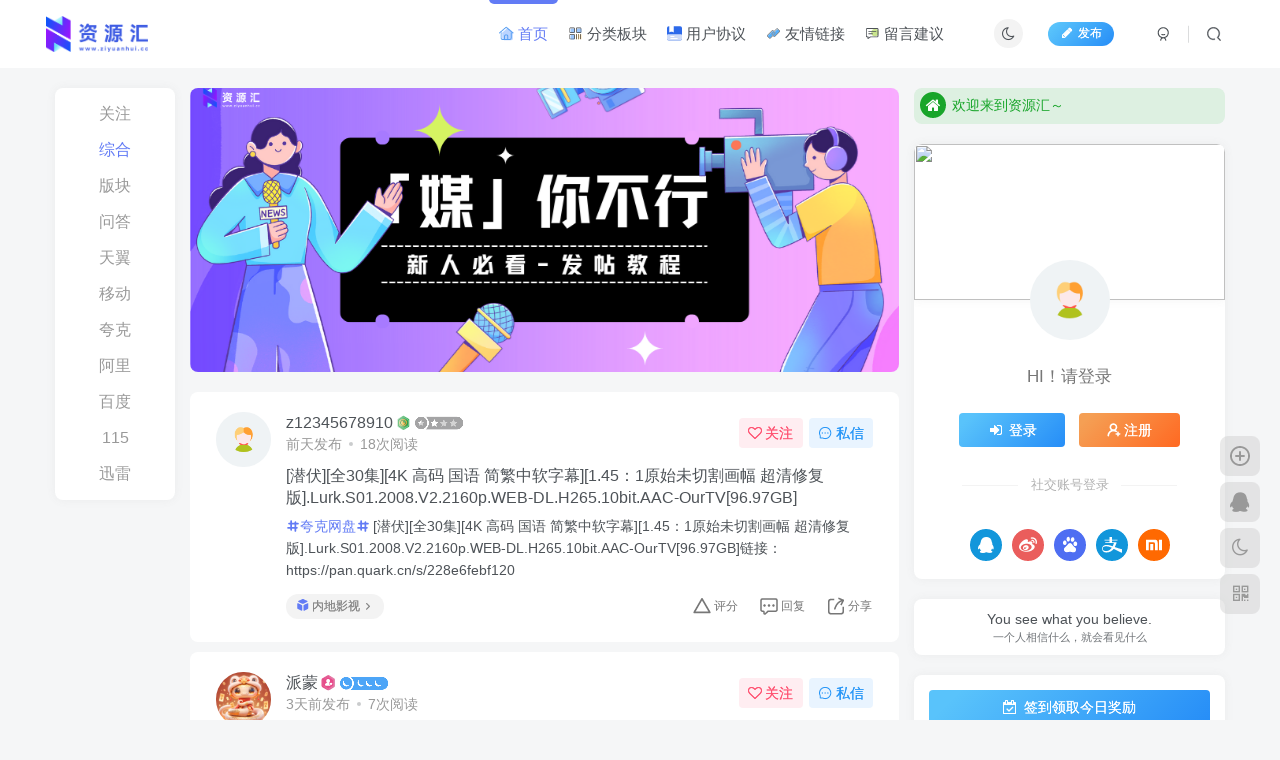

--- FILE ---
content_type: text/html; charset=UTF-8
request_url: https://www.ziyuanhui.cc/page/2/
body_size: 24071
content:
<!DOCTYPE HTML>
<html lang="zh-Hans">
<head>
	<meta charset="UTF-8">
	<link rel="dns-prefetch" href="//apps.bdimg.com">
	<meta http-equiv="X-UA-Compatible" content="IE=edge,chrome=1">
	<meta name="viewport" content="width=device-width, initial-scale=1.0, user-scalable=0, minimum-scale=1.0, maximum-scale=0.0, viewport-fit=cover">
	<meta http-equiv="Cache-Control" content="no-transform" />
	<meta http-equiv="Cache-Control" content="no-siteapp" />
	<meta name='robots' content='max-image-preview:large' />
<title>资源汇-综合性资源集合网站,音乐,影视,软件,教程,文件;免注册登录获取资源;全网最全面资源整合;互联网收集;学习交流测试;尽情享受丰富资源。</title><meta name="keywords" content="资源汇,综合性资源网站,音乐下载,影视资源,软件下载,教程学习,文件分享,免费资源获取,学习交流测试,全网资源整合,方便快捷服务,百度网盘,天翼云盘,夸克网盘,123网盘,百度资源,天翼云盘资源">
<meta name="description" content="欢迎来到资源汇，一个综合性的资源集合网站。在这里，您可以找到丰富多样的音乐、影视、软件、教程、文件等资源。我们为您提供了免注册登录即可轻松获取所需资源的便利。我们的目标是整合全网最全面的资源，以满足您的学习和交流测试的需求。所有网站内容均来源于互联网收集，并仅限于学习和交流测试使用。不论您是需要学习资料还是娱乐下载，我们都致力于为您提供方便快捷的服务。感谢您选择资源汇，尽情享受我们为您带来的丰富资源吧！">
<link rel="canonical" href="https://www.ziyuanhui.cc/2" />
<link rel='dns-prefetch' href='//www.ziyuanhui.cc' />
<link rel='dns-prefetch' href='//cdnjs.cloudflare.com' />
<link rel='stylesheet' id='wp-block-library-css' href='https://www.ziyuanhui.cc/wp-includes/css/dist/block-library/style.min.css?ver=6.6.2' type='text/css' media='all' />
<style id='classic-theme-styles-inline-css' type='text/css'>
/*! This file is auto-generated */
.wp-block-button__link{color:#fff;background-color:#32373c;border-radius:9999px;box-shadow:none;text-decoration:none;padding:calc(.667em + 2px) calc(1.333em + 2px);font-size:1.125em}.wp-block-file__button{background:#32373c;color:#fff;text-decoration:none}
</style>
<style id='global-styles-inline-css' type='text/css'>
:root{--wp--preset--aspect-ratio--square: 1;--wp--preset--aspect-ratio--4-3: 4/3;--wp--preset--aspect-ratio--3-4: 3/4;--wp--preset--aspect-ratio--3-2: 3/2;--wp--preset--aspect-ratio--2-3: 2/3;--wp--preset--aspect-ratio--16-9: 16/9;--wp--preset--aspect-ratio--9-16: 9/16;--wp--preset--color--black: #000000;--wp--preset--color--cyan-bluish-gray: #abb8c3;--wp--preset--color--white: #ffffff;--wp--preset--color--pale-pink: #f78da7;--wp--preset--color--vivid-red: #cf2e2e;--wp--preset--color--luminous-vivid-orange: #ff6900;--wp--preset--color--luminous-vivid-amber: #fcb900;--wp--preset--color--light-green-cyan: #7bdcb5;--wp--preset--color--vivid-green-cyan: #00d084;--wp--preset--color--pale-cyan-blue: #8ed1fc;--wp--preset--color--vivid-cyan-blue: #0693e3;--wp--preset--color--vivid-purple: #9b51e0;--wp--preset--gradient--vivid-cyan-blue-to-vivid-purple: linear-gradient(135deg,rgba(6,147,227,1) 0%,rgb(155,81,224) 100%);--wp--preset--gradient--light-green-cyan-to-vivid-green-cyan: linear-gradient(135deg,rgb(122,220,180) 0%,rgb(0,208,130) 100%);--wp--preset--gradient--luminous-vivid-amber-to-luminous-vivid-orange: linear-gradient(135deg,rgba(252,185,0,1) 0%,rgba(255,105,0,1) 100%);--wp--preset--gradient--luminous-vivid-orange-to-vivid-red: linear-gradient(135deg,rgba(255,105,0,1) 0%,rgb(207,46,46) 100%);--wp--preset--gradient--very-light-gray-to-cyan-bluish-gray: linear-gradient(135deg,rgb(238,238,238) 0%,rgb(169,184,195) 100%);--wp--preset--gradient--cool-to-warm-spectrum: linear-gradient(135deg,rgb(74,234,220) 0%,rgb(151,120,209) 20%,rgb(207,42,186) 40%,rgb(238,44,130) 60%,rgb(251,105,98) 80%,rgb(254,248,76) 100%);--wp--preset--gradient--blush-light-purple: linear-gradient(135deg,rgb(255,206,236) 0%,rgb(152,150,240) 100%);--wp--preset--gradient--blush-bordeaux: linear-gradient(135deg,rgb(254,205,165) 0%,rgb(254,45,45) 50%,rgb(107,0,62) 100%);--wp--preset--gradient--luminous-dusk: linear-gradient(135deg,rgb(255,203,112) 0%,rgb(199,81,192) 50%,rgb(65,88,208) 100%);--wp--preset--gradient--pale-ocean: linear-gradient(135deg,rgb(255,245,203) 0%,rgb(182,227,212) 50%,rgb(51,167,181) 100%);--wp--preset--gradient--electric-grass: linear-gradient(135deg,rgb(202,248,128) 0%,rgb(113,206,126) 100%);--wp--preset--gradient--midnight: linear-gradient(135deg,rgb(2,3,129) 0%,rgb(40,116,252) 100%);--wp--preset--font-size--small: 13px;--wp--preset--font-size--medium: 20px;--wp--preset--font-size--large: 36px;--wp--preset--font-size--x-large: 42px;--wp--preset--spacing--20: 0.44rem;--wp--preset--spacing--30: 0.67rem;--wp--preset--spacing--40: 1rem;--wp--preset--spacing--50: 1.5rem;--wp--preset--spacing--60: 2.25rem;--wp--preset--spacing--70: 3.38rem;--wp--preset--spacing--80: 5.06rem;--wp--preset--shadow--natural: 6px 6px 9px rgba(0, 0, 0, 0.2);--wp--preset--shadow--deep: 12px 12px 50px rgba(0, 0, 0, 0.4);--wp--preset--shadow--sharp: 6px 6px 0px rgba(0, 0, 0, 0.2);--wp--preset--shadow--outlined: 6px 6px 0px -3px rgba(255, 255, 255, 1), 6px 6px rgba(0, 0, 0, 1);--wp--preset--shadow--crisp: 6px 6px 0px rgba(0, 0, 0, 1);}:where(.is-layout-flex){gap: 0.5em;}:where(.is-layout-grid){gap: 0.5em;}body .is-layout-flex{display: flex;}.is-layout-flex{flex-wrap: wrap;align-items: center;}.is-layout-flex > :is(*, div){margin: 0;}body .is-layout-grid{display: grid;}.is-layout-grid > :is(*, div){margin: 0;}:where(.wp-block-columns.is-layout-flex){gap: 2em;}:where(.wp-block-columns.is-layout-grid){gap: 2em;}:where(.wp-block-post-template.is-layout-flex){gap: 1.25em;}:where(.wp-block-post-template.is-layout-grid){gap: 1.25em;}.has-black-color{color: var(--wp--preset--color--black) !important;}.has-cyan-bluish-gray-color{color: var(--wp--preset--color--cyan-bluish-gray) !important;}.has-white-color{color: var(--wp--preset--color--white) !important;}.has-pale-pink-color{color: var(--wp--preset--color--pale-pink) !important;}.has-vivid-red-color{color: var(--wp--preset--color--vivid-red) !important;}.has-luminous-vivid-orange-color{color: var(--wp--preset--color--luminous-vivid-orange) !important;}.has-luminous-vivid-amber-color{color: var(--wp--preset--color--luminous-vivid-amber) !important;}.has-light-green-cyan-color{color: var(--wp--preset--color--light-green-cyan) !important;}.has-vivid-green-cyan-color{color: var(--wp--preset--color--vivid-green-cyan) !important;}.has-pale-cyan-blue-color{color: var(--wp--preset--color--pale-cyan-blue) !important;}.has-vivid-cyan-blue-color{color: var(--wp--preset--color--vivid-cyan-blue) !important;}.has-vivid-purple-color{color: var(--wp--preset--color--vivid-purple) !important;}.has-black-background-color{background-color: var(--wp--preset--color--black) !important;}.has-cyan-bluish-gray-background-color{background-color: var(--wp--preset--color--cyan-bluish-gray) !important;}.has-white-background-color{background-color: var(--wp--preset--color--white) !important;}.has-pale-pink-background-color{background-color: var(--wp--preset--color--pale-pink) !important;}.has-vivid-red-background-color{background-color: var(--wp--preset--color--vivid-red) !important;}.has-luminous-vivid-orange-background-color{background-color: var(--wp--preset--color--luminous-vivid-orange) !important;}.has-luminous-vivid-amber-background-color{background-color: var(--wp--preset--color--luminous-vivid-amber) !important;}.has-light-green-cyan-background-color{background-color: var(--wp--preset--color--light-green-cyan) !important;}.has-vivid-green-cyan-background-color{background-color: var(--wp--preset--color--vivid-green-cyan) !important;}.has-pale-cyan-blue-background-color{background-color: var(--wp--preset--color--pale-cyan-blue) !important;}.has-vivid-cyan-blue-background-color{background-color: var(--wp--preset--color--vivid-cyan-blue) !important;}.has-vivid-purple-background-color{background-color: var(--wp--preset--color--vivid-purple) !important;}.has-black-border-color{border-color: var(--wp--preset--color--black) !important;}.has-cyan-bluish-gray-border-color{border-color: var(--wp--preset--color--cyan-bluish-gray) !important;}.has-white-border-color{border-color: var(--wp--preset--color--white) !important;}.has-pale-pink-border-color{border-color: var(--wp--preset--color--pale-pink) !important;}.has-vivid-red-border-color{border-color: var(--wp--preset--color--vivid-red) !important;}.has-luminous-vivid-orange-border-color{border-color: var(--wp--preset--color--luminous-vivid-orange) !important;}.has-luminous-vivid-amber-border-color{border-color: var(--wp--preset--color--luminous-vivid-amber) !important;}.has-light-green-cyan-border-color{border-color: var(--wp--preset--color--light-green-cyan) !important;}.has-vivid-green-cyan-border-color{border-color: var(--wp--preset--color--vivid-green-cyan) !important;}.has-pale-cyan-blue-border-color{border-color: var(--wp--preset--color--pale-cyan-blue) !important;}.has-vivid-cyan-blue-border-color{border-color: var(--wp--preset--color--vivid-cyan-blue) !important;}.has-vivid-purple-border-color{border-color: var(--wp--preset--color--vivid-purple) !important;}.has-vivid-cyan-blue-to-vivid-purple-gradient-background{background: var(--wp--preset--gradient--vivid-cyan-blue-to-vivid-purple) !important;}.has-light-green-cyan-to-vivid-green-cyan-gradient-background{background: var(--wp--preset--gradient--light-green-cyan-to-vivid-green-cyan) !important;}.has-luminous-vivid-amber-to-luminous-vivid-orange-gradient-background{background: var(--wp--preset--gradient--luminous-vivid-amber-to-luminous-vivid-orange) !important;}.has-luminous-vivid-orange-to-vivid-red-gradient-background{background: var(--wp--preset--gradient--luminous-vivid-orange-to-vivid-red) !important;}.has-very-light-gray-to-cyan-bluish-gray-gradient-background{background: var(--wp--preset--gradient--very-light-gray-to-cyan-bluish-gray) !important;}.has-cool-to-warm-spectrum-gradient-background{background: var(--wp--preset--gradient--cool-to-warm-spectrum) !important;}.has-blush-light-purple-gradient-background{background: var(--wp--preset--gradient--blush-light-purple) !important;}.has-blush-bordeaux-gradient-background{background: var(--wp--preset--gradient--blush-bordeaux) !important;}.has-luminous-dusk-gradient-background{background: var(--wp--preset--gradient--luminous-dusk) !important;}.has-pale-ocean-gradient-background{background: var(--wp--preset--gradient--pale-ocean) !important;}.has-electric-grass-gradient-background{background: var(--wp--preset--gradient--electric-grass) !important;}.has-midnight-gradient-background{background: var(--wp--preset--gradient--midnight) !important;}.has-small-font-size{font-size: var(--wp--preset--font-size--small) !important;}.has-medium-font-size{font-size: var(--wp--preset--font-size--medium) !important;}.has-large-font-size{font-size: var(--wp--preset--font-size--large) !important;}.has-x-large-font-size{font-size: var(--wp--preset--font-size--x-large) !important;}
:where(.wp-block-post-template.is-layout-flex){gap: 1.25em;}:where(.wp-block-post-template.is-layout-grid){gap: 1.25em;}
:where(.wp-block-columns.is-layout-flex){gap: 2em;}:where(.wp-block-columns.is-layout-grid){gap: 2em;}
:root :where(.wp-block-pullquote){font-size: 1.5em;line-height: 1.6;}
</style>
<link rel='stylesheet' id='_bootstrap-css' href='https://www.ziyuanhui.cc/wp-content/themes/zibll/css/bootstrap.min.css?ver=8.0' type='text/css' media='all' />
<link rel='stylesheet' id='_fontawesome-css' href='https://www.ziyuanhui.cc/wp-content/themes/zibll/css/font-awesome.min.css?ver=8.0' type='text/css' media='all' />
<link rel='stylesheet' id='_main-css' href='https://www.ziyuanhui.cc/wp-content/themes/zibll/css/main.min.css?ver=8.0' type='text/css' media='all' />
<link rel='stylesheet' id='_forums-css' href='https://www.ziyuanhui.cc/wp-content/themes/zibll/inc/functions/bbs/assets/css/main.min.css?ver=8.0' type='text/css' media='all' />
<script type="text/javascript" src="https://www.ziyuanhui.cc/wp-content/themes/zibll/js/libs/jquery.min.js?ver=8.0" id="jquery-js"></script>
<link rel='shortcut icon' href='http://www.ziyuanhui.cc/wp-content/uploads/2023/07/未标题-2.png'><link rel='icon' href='http://www.ziyuanhui.cc/wp-content/uploads/2023/07/未标题-2.png'><link rel='apple-touch-icon-precomposed' href='http://www.ziyuanhui.cc/wp-content/uploads/2023/07/未标题-1.png'><meta name='msapplication-TileImage' content='http://www.ziyuanhui.cc/wp-content/uploads/2023/07/未标题-1.png'><style>body{--theme-color:#627bf5;--focus-shadow-color:rgba(98,123,245,.4);--focus-color-opacity1:rgba(98,123,245,.1);--mian-max-width:1200px;}/* logo扫光 */
.navbar-brand{position:relative;overflow:hidden;margin: 0px 0 0 0px;}.navbar-brand:before{content:""; position: absolute; left: -665px; top: -460px; width: 200px; height: 15px; background-color: rgba(255,255,255,.5); -webkit-transform: rotate(-45deg); -moz-transform: rotate(-45deg); -ms-transform: rotate(-45deg); -o-transform: rotate(-45deg); transform: rotate(-45deg); -webkit-animation: searchLights 6s ease-in 0s infinite; -o-animation: searchLights 6s ease-in 0s infinite; animation: searchLights 6s ease-in 0s infinite;}@-moz-keyframes searchLights{50%{left: -100px; top: 0;} 65%{left: 120px; top: 100px;}}@keyframes searchLights{40%{left: -100px; top: 0;} 60%{left: 120px; top: 100px;} 80%{left: -100px; top: 0px;}}
/* logo扫光结束 */.enlighter-default .enlighter{max-height:400px;overflow-y:auto !important;}@media (max-width:640px) {
		.meta-right .meta-like{
			display: unset !important;
		}
	}</style><meta name='apple-mobile-web-app-title' content='资源汇'><!--[if IE]><script src="https://www.ziyuanhui.cc/wp-content/themes/zibll/js/libs/html5.min.js"></script><![endif]-->		<script async src="https://pagead2.googlesyndication.com/pagead/js/adsbygoogle.js?client=ca-pub-2933444899135996"
     crossorigin="anonymous"></script>
</head>
<body class="home paged page-template page-template-pages page-template-forums page-template-pagesforums-php page page-id-6 paged-2 page-paged-2 white-theme nav-fixed site-layout-2">
		<div style="position: fixed;z-index: -999;left: -5000%;"><img src="http://www.ziyuanhui.cc/wp-content/uploads/2023/07/搜索引擎图片展示.jpg" alt="资源汇-综合性资源集合网站,音乐,影视,软件,教程,文件;免注册登录获取资源;全网最全面资源整合;互联网收集;学习交流测试;尽情享受丰富资源。"></div>	    <header class="header header-layout-3">
        <nav class="navbar navbar-top center">
            <div class="container-fluid container-header">
                <div class="navbar-header">
			<div class="navbar-brand"><a class="navbar-logo" href="https://www.ziyuanhui.cc"><img src="http://www.ziyuanhui.cc/wp-content/uploads/2023/07/网站日间Logo.png" switch-src="http://www.ziyuanhui.cc/wp-content/uploads/2023/07/网站夜间Logo.png" alt="资源汇-综合性资源集合网站,音乐,影视,软件,教程,文件;免注册登录获取资源;全网最全面资源整合;互联网收集;学习交流测试;尽情享受丰富资源。" >
			</a></div>
			<button type="button" data-toggle-class="mobile-navbar-show" data-target="body" class="navbar-toggle"><i class="em12 css-icon i-menu"><i></i></i></button><a class="main-search-btn navbar-toggle" href="javascript:;"><svg class="icon" aria-hidden="true"><use xlink:href="#icon-search"></use></svg></a>
		</div>                <div class="collapse navbar-collapse">
                    <div class="navbar-form navbar-right hide show-nav-but" style="margin-right:-10px;"><a data-toggle-class data-target=".nav.navbar-nav" href="javascript:;" class="but"><svg class="" aria-hidden="true" data-viewBox="0 0 1024 1024" viewBox="0 0 1024 1024"><use xlink:href="#icon-menu_2"></use></svg></a></div><div class="navbar-form navbar-right">
					<ul class="list-inline splitters relative">
						<li><a href="javascript:;" class="btn signin-loader"><svg class="icon" aria-hidden="true" data-viewBox="50 0 924 924" viewBox="50 0 924 924"><use xlink:href="#icon-user"></use></svg></a>
							<ul class="sub-menu">
							<div class="padding-10"><div class="sub-user-box"><div class="text-center"><div class="flex jsa header-user-href"><a href="javascript:;" class="signin-loader"><div class="badg mb6 toggle-radius c-blue"><svg class="icon" aria-hidden="true" data-viewBox="50 0 924 924" viewBox="50 0 924 924"><use xlink:href="#icon-user"></use></svg></div><div class="c-blue">登录</div></a><a href="javascript:;" class="signup-loader"><div class="badg mb6 toggle-radius c-green"><svg class="icon" aria-hidden="true"><use xlink:href="#icon-signup"></use></svg></div><div class="c-green">注册</div></a><a target="_blank" rel="nofollow" href="https://www.ziyuanhui.cc/user-sign?tab=resetpassword&redirect_to=https://www.ziyuanhui.cc/page/2/"><div class="badg mb6 toggle-radius c-purple"><svg class="icon" aria-hidden="true"><use xlink:href="#icon-user_rp"></use></svg></div><div class="c-purple">找回密码</div></a></div></div><p class="social-separator separator muted-3-color em09 mt10">快速登录</p><div class="social_loginbar"><a rel="nofollow" title="QQ登录" href="https://www.ziyuanhui.cc/oauth/clogin?type=qq&#038;rurl=https%3A%2F%2Fwww.ziyuanhui.cc%2Fpage%2F2%2F" class="social-login-item qq toggle-radius"><i class="fa fa-qq" aria-hidden="true"></i></a><a rel="nofollow" title="微博登录" href="https://www.ziyuanhui.cc/oauth/clogin?type=weibo&#038;rurl=https%3A%2F%2Fwww.ziyuanhui.cc%2Fpage%2F2%2F" class="social-login-item weibo toggle-radius"><i class="fa fa-weibo" aria-hidden="true"></i></a><a rel="nofollow" title="百度登录" href="https://www.ziyuanhui.cc/oauth/clogin?type=baidu&#038;rurl=https%3A%2F%2Fwww.ziyuanhui.cc%2Fpage%2F2%2F" class="social-login-item baidu toggle-radius"><svg class="icon" aria-hidden="true"><use xlink:href="#icon-baidu"></use></svg></a><a rel="nofollow" title="支付宝登录" href="https://www.ziyuanhui.cc/oauth/clogin?type=alipay&#038;rurl=https%3A%2F%2Fwww.ziyuanhui.cc%2Fpage%2F2%2F" class="social-login-item alipay toggle-radius"><svg class="icon" aria-hidden="true"><use xlink:href="#icon-alipay"></use></svg></a><a rel="nofollow" title="小米登录" href="https://www.ziyuanhui.cc/oauth/clogin?type=xiaomi&#038;rurl=https%3A%2F%2Fwww.ziyuanhui.cc%2Fpage%2F2%2F" class="social-login-item xiaomi toggle-radius"><svg class="icon" aria-hidden="true"><use xlink:href="#icon-xiaomi"></use></svg></a></div></div></div>
							</ul>
						</li><li class="relative"><a class="main-search-btn btn nav-search-btn" href="javascript:;"><svg class="icon" aria-hidden="true"><use xlink:href="#icon-search"></use></svg></a></li>
					</ul>
				</div><div class="navbar-form navbar-right navbar-but"><span class="newadd-btns hover-show but nowave jb-blue radius">
                    <i class="fa fa-fw fa-pencil"></i>发布
                    <div class="hover-show-con dropdown-menu drop-newadd"><a class="signin-loader btn-newadd" href="javascript:;"><icon class="jb-pink"><svg class="icon" aria-hidden="true"><use xlink:href="#icon-topic"></use></svg></icon><text>创建话题</text></a><a rel="nofollow" class="btn-newadd" href="https://www.ziyuanhui.cc/posts-edit"><icon class="jb-blue"><svg class="icon" aria-hidden="true"><use xlink:href="#icon-posts"></use></svg></icon><text>发布帖子</text></a></div>
                </span></div><div class="navbar-form navbar-right"><a href="javascript:;" class="toggle-theme toggle-radius"><i class="fa fa-toggle-theme"></i></a></div><div class="navbar-right"><ul class="nav navbar-nav"><li id="menu-item-57" class="menu-item menu-item-type-custom menu-item-object-custom current-menu-item menu-item-home menu-item-57"><a href="http://www.ziyuanhui.cc"><svg class="icon" aria-hidden="true"><use xlink:href="#icon-shouye"></use></svg> 首页</a></li>
<li id="menu-item-58" class="menu-item menu-item-type-custom menu-item-object-custom menu-item-58"><a href="http://www.ziyuanhui.cc/?index=3"><svg class="icon" aria-hidden="true"><use xlink:href="#icon-fenlei"></use></svg> 分类板块</a></li>
<li id="menu-item-62" class="menu-item menu-item-type-post_type menu-item-object-page menu-item-62"><a href="https://www.ziyuanhui.cc/dmca"><svg class="icon" aria-hidden="true"><use xlink:href="#icon-xieyi"></use></svg> 用户协议</a></li>
<li id="menu-item-60" class="menu-item menu-item-type-post_type menu-item-object-page menu-item-60"><a href="https://www.ziyuanhui.cc/links"><svg class="icon" aria-hidden="true"><use xlink:href="#icon-lianjie"></use></svg> 友情链接</a></li>
<li id="menu-item-59" class="menu-item menu-item-type-post_type menu-item-object-page menu-item-59"><a href="https://www.ziyuanhui.cc/comment"><svg class="icon" aria-hidden="true"><use xlink:href="#icon-daipingjia"></use></svg> 留言建议</a></li>
</ul></div>                </div>
            </div>
        </nav>
    </header>

    <div class="mobile-header">
        <nav mini-touch="mobile-nav" touch-direction="left" class="mobile-navbar visible-xs-block scroll-y mini-scrollbar left">
            <a href="javascript:;" class="toggle-theme toggle-radius"><i class="fa fa-toggle-theme"></i></a><ul class="mobile-menus theme-box"><li class="menu-item menu-item-type-custom menu-item-object-custom current-menu-item menu-item-home menu-item-57"><a href="http://www.ziyuanhui.cc"><svg class="icon" aria-hidden="true"><use xlink:href="#icon-shouye"></use></svg> 首页</a></li>
<li class="menu-item menu-item-type-custom menu-item-object-custom menu-item-58"><a href="http://www.ziyuanhui.cc/?index=3"><svg class="icon" aria-hidden="true"><use xlink:href="#icon-fenlei"></use></svg> 分类板块</a></li>
<li class="menu-item menu-item-type-post_type menu-item-object-page menu-item-62"><a href="https://www.ziyuanhui.cc/dmca"><svg class="icon" aria-hidden="true"><use xlink:href="#icon-xieyi"></use></svg> 用户协议</a></li>
<li class="menu-item menu-item-type-post_type menu-item-object-page menu-item-60"><a href="https://www.ziyuanhui.cc/links"><svg class="icon" aria-hidden="true"><use xlink:href="#icon-lianjie"></use></svg> 友情链接</a></li>
<li class="menu-item menu-item-type-post_type menu-item-object-page menu-item-59"><a href="https://www.ziyuanhui.cc/comment"><svg class="icon" aria-hidden="true"><use xlink:href="#icon-daipingjia"></use></svg> 留言建议</a></li>
</ul><div class="posts-nav-box" data-title="文章目录"></div><div class="sub-user-box"><div class="text-center"><div class="flex jsa header-user-href"><a href="javascript:;" class="signin-loader"><div class="badg mb6 toggle-radius c-blue"><svg class="icon" aria-hidden="true" data-viewBox="50 0 924 924" viewBox="50 0 924 924"><use xlink:href="#icon-user"></use></svg></div><div class="c-blue">登录</div></a><a href="javascript:;" class="signup-loader"><div class="badg mb6 toggle-radius c-green"><svg class="icon" aria-hidden="true"><use xlink:href="#icon-signup"></use></svg></div><div class="c-green">注册</div></a><a target="_blank" rel="nofollow" href="https://www.ziyuanhui.cc/user-sign?tab=resetpassword&redirect_to=https://www.ziyuanhui.cc/page/2/"><div class="badg mb6 toggle-radius c-purple"><svg class="icon" aria-hidden="true"><use xlink:href="#icon-user_rp"></use></svg></div><div class="c-purple">找回密码</div></a></div></div><p class="social-separator separator muted-3-color em09 mt10">快速登录</p><div class="social_loginbar"><a rel="nofollow" title="QQ登录" href="https://www.ziyuanhui.cc/oauth/clogin?type=qq&#038;rurl=https%3A%2F%2Fwww.ziyuanhui.cc%2Fpage%2F2%2F" class="social-login-item qq toggle-radius"><i class="fa fa-qq" aria-hidden="true"></i></a><a rel="nofollow" title="微博登录" href="https://www.ziyuanhui.cc/oauth/clogin?type=weibo&#038;rurl=https%3A%2F%2Fwww.ziyuanhui.cc%2Fpage%2F2%2F" class="social-login-item weibo toggle-radius"><i class="fa fa-weibo" aria-hidden="true"></i></a><a rel="nofollow" title="百度登录" href="https://www.ziyuanhui.cc/oauth/clogin?type=baidu&#038;rurl=https%3A%2F%2Fwww.ziyuanhui.cc%2Fpage%2F2%2F" class="social-login-item baidu toggle-radius"><svg class="icon" aria-hidden="true"><use xlink:href="#icon-baidu"></use></svg></a><a rel="nofollow" title="支付宝登录" href="https://www.ziyuanhui.cc/oauth/clogin?type=alipay&#038;rurl=https%3A%2F%2Fwww.ziyuanhui.cc%2Fpage%2F2%2F" class="social-login-item alipay toggle-radius"><svg class="icon" aria-hidden="true"><use xlink:href="#icon-alipay"></use></svg></a><a rel="nofollow" title="小米登录" href="https://www.ziyuanhui.cc/oauth/clogin?type=xiaomi&#038;rurl=https%3A%2F%2Fwww.ziyuanhui.cc%2Fpage%2F2%2F" class="social-login-item xiaomi toggle-radius"><svg class="icon" aria-hidden="true"><use xlink:href="#icon-xiaomi"></use></svg></a></div></div><div class="mobile-nav-widget"></div>        </nav>
        <div class="fixed-body" data-toggle-class="mobile-navbar-show" data-target="body"></div>
    </div>
        <main id="forum">
        <div class="container fluid-widget">
                    </div>
                <div class="container">
            <div class="content-wrap">
                <div class="content-layout">
                    <div class="fixed-wrap bbs-home-tab"><div class="fixed-wrap-nav zib-widget affix-header-sm"  offset-top="-8"><ul class="list-inline scroll-x mini-scrollbar tab-nav-theme"><li><a href="https://www.ziyuanhui.cc/?index=1" data-route="https://www.ziyuanhui.cc/?index=1" data-toggle="tab" data-ajax="" data-target="#home-tab-1">关注</a></li><li class="active"><a href="https://www.ziyuanhui.cc/?index=2" data-route="https://www.ziyuanhui.cc/?index=2" data-toggle="tab" data-ajax="" data-target="#home-tab-2">综合</a></li><li><a href="https://www.ziyuanhui.cc/?index=3" data-route="https://www.ziyuanhui.cc/?index=3" data-toggle="tab" data-ajax="" data-target="#home-tab-3">版块</a></li><li><a href="https://www.ziyuanhui.cc/?index=4" data-route="https://www.ziyuanhui.cc/?index=4" data-toggle="tab" data-ajax="" data-target="#home-tab-4">问答</a></li><li><a href="https://www.ziyuanhui.cc/?index=5" data-route="https://www.ziyuanhui.cc/?index=5" data-toggle="tab" data-ajax="" data-target="#home-tab-5">天翼</a></li><li><a href="https://www.ziyuanhui.cc/?index=6" data-route="https://www.ziyuanhui.cc/?index=6" data-toggle="tab" data-ajax="" data-target="#home-tab-6">移动</a></li><li><a href="https://www.ziyuanhui.cc/?index=7" data-route="https://www.ziyuanhui.cc/?index=7" data-toggle="tab" data-ajax="" data-target="#home-tab-7">夸克</a></li><li><a href="https://www.ziyuanhui.cc/?index=8" data-route="https://www.ziyuanhui.cc/?index=8" data-toggle="tab" data-ajax="" data-target="#home-tab-8">阿里</a></li><li><a href="https://www.ziyuanhui.cc/?index=9" data-route="https://www.ziyuanhui.cc/?index=9" data-toggle="tab" data-ajax="" data-target="#home-tab-9">百度</a></li><li><a href="https://www.ziyuanhui.cc/?index=10" data-route="https://www.ziyuanhui.cc/?index=10" data-toggle="tab" data-ajax="" data-target="#home-tab-10">115</a></li><li><a href="https://www.ziyuanhui.cc/?index=11" data-route="https://www.ziyuanhui.cc/?index=11" data-toggle="tab" data-ajax="" data-target="#home-tab-11">迅雷</a></li></ul></div><div class="fixed-wrap-content"><div class="mb20"><div class="relative zib-slider"><div class="new-swiper slide-widget scale-height"  data-direction="horizontal" data-effect="slide" data-loop="true" data-autoplay="1" data-interval="4000" data-spaceBetween="15" style="--scale-height :40%"><div class="swiper-wrapper"><div class="swiper-slide "><a target="_blank" href="http://www.ziyuanhui.cc/forum-post/444.html"><img class="radius8 lazyload swiper-lazy"  data-src="http://www.ziyuanhui.cc/wp-content/uploads/2023/08/12acba784a105342.png" src="https://www.ziyuanhui.cc/wp-content/themes/zibll/img/thumbnail-lg.svg" alt="「官方群组」资源会官方群组-资源汇"></a></div><div class="swiper-slide "><a target="_blank" href="http://www.ziyuanhui.cc/forum-post/99.html"><img class="radius8 lazyload swiper-lazy"  data-src="http://www.ziyuanhui.cc/wp-content/uploads/2023/07/fdf520ee5a085213.png" src="https://www.ziyuanhui.cc/wp-content/themes/zibll/img/thumbnail-lg.svg" alt="「新人必看」发帖规则&教程-资源汇"></a></div><div class="swiper-slide "><a target="_blank" href="http://www.ziyuanhui.cc/forum-post/110.html"><img class="radius8 lazyload swiper-lazy"  data-src="http://www.ziyuanhui.cc/wp-content/uploads/2023/07/fdf520ee5a084715.png" src="https://www.ziyuanhui.cc/wp-content/themes/zibll/img/thumbnail-lg.svg" alt="社区版主招募，欢迎加入资源汇管理团队-资源汇"></a></div><div class="swiper-slide "><a target="_blank" href="https://t.me/ziyuanhui"><img class="radius8 lazyload swiper-lazy"  data-src="http://www.ziyuanhui.cc/wp-content/uploads/2023/07/fdf520ee5a094433.png" src="https://www.ziyuanhui.cc/wp-content/themes/zibll/img/thumbnail-lg.svg" alt="资源汇-综合性资源集合网站,音乐,影视,软件,教程,文件;免注册登录获取资源;全网最全面资源整合;互联网收集;学习交流测试;尽情享受丰富资源。"></a></div></div><div class="swiper-button-prev"></div><div class="swiper-button-next"></div><div class="swiper-pagination kaoyou"></div></div></div></div><div class="tab-content bbs-main-tab-content"><div class="ajaxpager tab-pane fade" id="home-tab-1"><span class="post_ajax_trigger hide"><a href="https://www.ziyuanhui.cc/?index=1" class="ajax_load ajax-next ajax-open"></a></span><div class="post_ajax_loader"><posts class="forum-posts detail alone"><div class="user-info flex ac mb6"><div class="avatar-img"><div style="width: 100%;height: 100%;" class="placeholder radius"></div></div><div class="flex1 ml10"><div class="placeholder   k1" style="height: 15px;"></div><div class="placeholder s1 mt6"></div></div></div><h2 style="height: 40px;margin-top: 0;" class="forum-title placeholder k2"></h2><div class="flex ac jsb mt10"><i><i class="placeholder s1"></i><i class="placeholder s1 ml10"></i></i><i><i class="placeholder s1 ml10"></i></i></div></posts><posts class="forum-posts detail alone"><div class="user-info flex ac mb6"><div class="avatar-img"><div style="width: 100%;height: 100%;" class="placeholder radius"></div></div><div class="flex1 ml10"><div class="placeholder   k1" style="height: 15px;"></div><div class="placeholder s1 mt6"></div></div></div><h2 style="height: 40px;margin-top: 0;" class="forum-title placeholder k2"></h2><div class="flex ac jsb mt10"><i><i class="placeholder s1"></i><i class="placeholder s1 ml10"></i></i><i><i class="placeholder s1 ml10"></i></i></div></posts><posts class="forum-posts detail alone"><div class="user-info flex ac mb6"><div class="avatar-img"><div style="width: 100%;height: 100%;" class="placeholder radius"></div></div><div class="flex1 ml10"><div class="placeholder   k1" style="height: 15px;"></div><div class="placeholder s1 mt6"></div></div></div><h2 style="height: 40px;margin-top: 0;" class="forum-title placeholder k2"></h2><div class="flex ac jsb mt10"><i><i class="placeholder s1"></i><i class="placeholder s1 ml10"></i></i><i><i class="placeholder s1 ml10"></i></i></div></posts><posts class="forum-posts detail alone"><div class="user-info flex ac mb6"><div class="avatar-img"><div style="width: 100%;height: 100%;" class="placeholder radius"></div></div><div class="flex1 ml10"><div class="placeholder   k1" style="height: 15px;"></div><div class="placeholder s1 mt6"></div></div></div><h2 style="height: 40px;margin-top: 0;" class="forum-title placeholder k2"></h2><div class="flex ac jsb mt10"><i><i class="placeholder s1"></i><i class="placeholder s1 ml10"></i></i><i><i class="placeholder s1 ml10"></i></i></div></posts></div></div><div class="ajaxpager tab-pane fade in active" id="home-tab-2"><posts class="forum-posts detail alone ajax-item"><div class="user-info flex ac mb10"><a href="https://www.ziyuanhui.cc/author/1078"><span class="avatar-img"><img alt="z12345678910的头像-资源汇" src="http://www.ziyuanhui.cc/wp-content/themes/zibll/img/avatar-default.png" data-src="//www.ziyuanhui.cc/wp-content/themes/zibll/img/avatar-default.png" class="lazyload avatar avatar-id-1078"></span></a><div class="user-right flex flex1 ac jsb ml10"><div class="flex1"><name class="flex ac flex1"><a class="display-name text-ellipsis " href="https://www.ziyuanhui.cc/author/1078">z12345678910</a><img  class="lazyload ml3 img-icon medal-icon" src="https://www.ziyuanhui.cc/wp-content/themes/zibll/img/thumbnail-null.svg" data-src="http://www.ziyuanhui.cc/wp-content/themes/zibll/img/medal/medal-21.svg" data-toggle="tooltip" title="人气佳作"  alt="徽章-人气佳作-资源汇"><img  class="lazyload img-icon ml3" src="https://www.ziyuanhui.cc/wp-content/themes/zibll/img/thumbnail-null.svg" data-src="http://www.ziyuanhui.cc/wp-content/uploads/2023/07/Lv.2.png" data-toggle="tooltip" title="LV2" alt="等级-LV2-资源汇"></name><div class="px12-sm muted-2-color text-ellipsis"><span data-toggle="tooltip" data-placement="bottom" title="2026年01月16日 11:29发布">前天发布</span><span class="icon-spot">18次阅读</span></div></div><div class="flex0 user-action"><a href="javascript:;" class="px12-sm ml10 follow but c-red signin-loader" data-pid="1078"><count><i class="fa fa-heart-o mr3" aria-hidden="true"></i>关注</count></a><a class="signin-loader ml6 but c-blue px12-sm" href="javascript:;"><svg class="icon" aria-hidden="true"><use xlink:href="#icon-private"></use></svg>私信</a></div></div></div><div><h2 class="forum-title flex ac"><a class="" target="_blank" href="https://www.ziyuanhui.cc/forum-post/11042.html" title="[潜伏][全30集][4K 高码 国语 简繁中软字幕][1.45：1原始未切割画幅 超清修复版].Lurk.S01.2008.V2.2160p.WEB-DL.H265.10bit.AAC-OurTV[96.97GB]">[潜伏][全30集][4K 高码 国语 简繁中软字幕][1.45：1原始未切割画幅 超清修复版].Lurk.S01.2008.V2.2160p.WEB-DL.H265.10bit.AAC-OurTV[96.97GB]</a></h2></div><div><div class="content mt6"><a class="focus-color mr3 topic-link" href="https://www.ziyuanhui.cc/forum_topic/kkpan"><svg class="icon" aria-hidden="true"><use xlink:href="#icon-topic"></use></svg>夸克网盘<svg class="icon" aria-hidden="true"><use xlink:href="#icon-topic"></use></svg></a><a target="_blank" href="https://www.ziyuanhui.cc/forum-post/11042.html" class="excerpt">[潜伏][全30集][4K 高码 国语 简繁中软字幕][1.45：1原始未切割画幅 超清修复版].Lurk.S01.2008.V2.2160p.WEB-DL.H265.10bit.AAC-OurTV[96.97GB]链接：https://pan.quark.cn/s/228e6febf120</a></div></div><div class="flex ac jsb mt10"><a class="but but-plate text-ellipsis" href="https://www.ziyuanhui.cc/forum/70.html"><svg class="icon" aria-hidden="true"><use xlink:href="#icon-plate-fill"></use></svg>内地影视<i class="fa fa-angle-right ml6"></i></a><div class="action-meta flex0 flex jsb"><div class="score-btns"><a href="javascript:;" class="btn-score extra signin-loader" data-id="11042"><svg class="icon" aria-hidden="true"><use xlink:href="#icon-extra-points"></use></svg></a><text>评分</text><a href="javascript:;" class="btn-score deduct signin-loader" data-id="11042"><svg class="icon" aria-hidden="true"><use xlink:href="#icon-deduct-points"></use></svg></a></div><a rel="nofollow" href="https://www.ziyuanhui.cc/forum-post/11042.html#respond" class="item"><svg class="icon" aria-hidden="true"><use xlink:href="#icon-comment"></use></svg><text>回复</text></a><a data-class="modal-mini" mobile-bottom="true" data-height="243" data-remote="https://www.ziyuanhui.cc/wp-admin/admin-ajax.php?action=share_modal&#038;id=11042&#038;type=post" class="btn-share item" href="javascript:;" data-toggle="RefreshModal"><svg class="icon" aria-hidden="true"><use xlink:href="#icon-share"></use></svg><text>分享</text></a></div></div></posts><posts class="forum-posts detail alone ajax-item"><div class="user-info flex ac mb10"><a href="https://www.ziyuanhui.cc/author/2382"><span class="avatar-img"><img alt="派蒙的头像-资源汇" src="http://www.ziyuanhui.cc/wp-content/themes/zibll/img/avatar-default.png" data-src="//www.ziyuanhui.cc/wp-content/uploads/2025/01/20250104114403883-1735962243-7FB1A5EA-FBF0-478E-AA16-0ED714E19917-150x150.png" class="lazyload avatar avatar-id-2382"></span></a><div class="user-right flex flex1 ac jsb ml10"><div class="flex1"><name class="flex ac flex1"><a class="display-name text-ellipsis " href="https://www.ziyuanhui.cc/author/2382">派蒙</a><img  class="lazyload ml3 img-icon medal-icon" src="https://www.ziyuanhui.cc/wp-content/themes/zibll/img/thumbnail-null.svg" data-src="http://www.ziyuanhui.cc/wp-content/themes/zibll/img/medal/medal-9.svg" data-toggle="tooltip" title="小有名气"  alt="徽章-小有名气-资源汇"><img  class="lazyload img-icon ml3" src="https://www.ziyuanhui.cc/wp-content/themes/zibll/img/thumbnail-null.svg" data-src="http://www.ziyuanhui.cc/wp-content/uploads/2023/07/Lv.8.png" data-toggle="tooltip" title="LV8" alt="等级-LV8-资源汇"></name><div class="px12-sm muted-2-color text-ellipsis"><span data-toggle="tooltip" data-placement="bottom" title="2026年01月15日 23:33发布">3天前发布</span><span class="icon-spot">7次阅读</span></div></div><div class="flex0 user-action"><a href="javascript:;" class="px12-sm ml10 follow but c-red signin-loader" data-pid="2382"><count><i class="fa fa-heart-o mr3" aria-hidden="true"></i>关注</count></a><a class="signin-loader ml6 but c-blue px12-sm" href="javascript:;"><svg class="icon" aria-hidden="true"><use xlink:href="#icon-private"></use></svg>私信</a></div></div></div><div><h2 class="forum-title flex ac"><a class="" target="_blank" href="https://www.ziyuanhui.cc/forum-post/11041.html" title="趣味动画+DK图解+高斯数学+超级课堂（奥数） 1-6年级视频">趣味动画+DK图解+高斯数学+超级课堂（奥数） 1-6年级视频</a></h2></div><div><div class="content mt6"><a class="focus-color mr3 topic-link" href="https://www.ziyuanhui.cc/forum_topic/ty"><svg class="icon" aria-hidden="true"><use xlink:href="#icon-topic"></use></svg>天翼云盘<svg class="icon" aria-hidden="true"><use xlink:href="#icon-topic"></use></svg></a><a target="_blank" href="https://www.ziyuanhui.cc/forum-post/11041.html" class="excerpt">高斯数学爱学习课件链接：https://cloud.189.cn/t/VJVRz2iMRRj2DK图解+高斯数学+超级课堂（奥数）链接：https://cloud.189.cn/t/yA7rimeyMrii高斯数学导引1-6年级视频链接：https://cloud.189.cn/t/UbYFv2Qn2Ify高斯数学趣味动画 (1-6年级)链接：https://clo...</a></div></div><div class="flex ac jsb mt10"><a class="but but-plate text-ellipsis" href="https://www.ziyuanhui.cc/forum/156.html"><svg class="icon" aria-hidden="true"><use xlink:href="#icon-plate-fill"></use></svg>各类教程<i class="fa fa-angle-right ml6"></i></a><div class="action-meta flex0 flex jsb"><div class="score-btns"><a href="javascript:;" class="btn-score extra signin-loader" data-id="11041"><svg class="icon" aria-hidden="true"><use xlink:href="#icon-extra-points"></use></svg></a><text>评分</text><a href="javascript:;" class="btn-score deduct signin-loader" data-id="11041"><svg class="icon" aria-hidden="true"><use xlink:href="#icon-deduct-points"></use></svg></a></div><a rel="nofollow" href="https://www.ziyuanhui.cc/forum-post/11041.html#respond" class="item"><svg class="icon" aria-hidden="true"><use xlink:href="#icon-comment"></use></svg><text>回复</text></a><a data-class="modal-mini" mobile-bottom="true" data-height="243" data-remote="https://www.ziyuanhui.cc/wp-admin/admin-ajax.php?action=share_modal&#038;id=11041&#038;type=post" class="btn-share item" href="javascript:;" data-toggle="RefreshModal"><svg class="icon" aria-hidden="true"><use xlink:href="#icon-share"></use></svg><text>分享</text></a></div></div></posts><posts class="forum-posts detail alone ajax-item"><div class="user-info flex ac mb10"><a href="https://www.ziyuanhui.cc/author/2382"><span class="avatar-img"><img alt="派蒙的头像-资源汇" src="http://www.ziyuanhui.cc/wp-content/themes/zibll/img/avatar-default.png" data-src="//www.ziyuanhui.cc/wp-content/uploads/2025/01/20250104114403883-1735962243-7FB1A5EA-FBF0-478E-AA16-0ED714E19917-150x150.png" class="lazyload avatar avatar-id-2382"></span></a><div class="user-right flex flex1 ac jsb ml10"><div class="flex1"><name class="flex ac flex1"><a class="display-name text-ellipsis " href="https://www.ziyuanhui.cc/author/2382">派蒙</a><img  class="lazyload ml3 img-icon medal-icon" src="https://www.ziyuanhui.cc/wp-content/themes/zibll/img/thumbnail-null.svg" data-src="http://www.ziyuanhui.cc/wp-content/themes/zibll/img/medal/medal-9.svg" data-toggle="tooltip" title="小有名气"  alt="徽章-小有名气-资源汇"><img  class="lazyload img-icon ml3" src="https://www.ziyuanhui.cc/wp-content/themes/zibll/img/thumbnail-null.svg" data-src="http://www.ziyuanhui.cc/wp-content/uploads/2023/07/Lv.8.png" data-toggle="tooltip" title="LV8" alt="等级-LV8-资源汇"></name><div class="px12-sm muted-2-color text-ellipsis"><span data-toggle="tooltip" data-placement="bottom" title="2026年01月15日 23:27发布">3天前发布</span><span class="icon-spot">5次阅读</span></div></div><div class="flex0 user-action"><a href="javascript:;" class="px12-sm ml10 follow but c-red signin-loader" data-pid="2382"><count><i class="fa fa-heart-o mr3" aria-hidden="true"></i>关注</count></a><a class="signin-loader ml6 but c-blue px12-sm" href="javascript:;"><svg class="icon" aria-hidden="true"><use xlink:href="#icon-private"></use></svg>私信</a></div></div></div><div><h2 class="forum-title flex ac"><a class="" target="_blank" href="https://www.ziyuanhui.cc/forum-post/11040.html" title="动漫 秦时明月之天行九歌（2016）1080P 高码率 内嵌简中字幕 90集全 175.51GB">动漫 秦时明月之天行九歌（2016）1080P 高码率 内嵌简中字幕 90集全 175.51GB</a></h2></div><div><div class="content mt6"><a class="focus-color mr3 topic-link" href="https://www.ziyuanhui.cc/forum_topic/ty"><svg class="icon" aria-hidden="true"><use xlink:href="#icon-topic"></use></svg>天翼云盘<svg class="icon" aria-hidden="true"><use xlink:href="#icon-topic"></use></svg></a><a target="_blank" href="https://www.ziyuanhui.cc/forum-post/11040.html" class="excerpt">简介战国末年，内忧外患的韩国，发生了一件离奇诡谲的案件，军饷神秘消失，鬼影重重，涉案之人先后死于非命。韩非、张良、卫庄，...</a></div><div class="imgbox-container lists-imgs mt6 count-1"><span><img src="http://www.ziyuanhui.cc/wp-content/uploads/2023/07/懒加载.gif" data-src="https://image.tmdb.org/t/p/original/lV4Z5zBBV8MbmWTiwi0mWcHzmB9.jpg" class="lazyload fit-cover radius8 cursor-zoom-in" alt="动漫 秦时明月之天行九歌（2016）1080P 高码率 内嵌简中字幕 90集全 175.51GB-资源汇"></span></div></div><div class="flex ac jsb mt10"><a class="but but-plate text-ellipsis" href="https://www.ziyuanhui.cc/forum/152.html"><svg class="icon" aria-hidden="true"><use xlink:href="#icon-plate-fill"></use></svg>动漫影视<i class="fa fa-angle-right ml6"></i></a><div class="action-meta flex0 flex jsb"><div class="score-btns"><a href="javascript:;" class="btn-score extra signin-loader" data-id="11040"><svg class="icon" aria-hidden="true"><use xlink:href="#icon-extra-points"></use></svg></a><text>评分</text><a href="javascript:;" class="btn-score deduct signin-loader" data-id="11040"><svg class="icon" aria-hidden="true"><use xlink:href="#icon-deduct-points"></use></svg></a></div><a rel="nofollow" href="https://www.ziyuanhui.cc/forum-post/11040.html#respond" class="item"><svg class="icon" aria-hidden="true"><use xlink:href="#icon-comment"></use></svg><text>回复</text></a><a data-class="modal-mini" mobile-bottom="true" data-height="243" data-remote="https://www.ziyuanhui.cc/wp-admin/admin-ajax.php?action=share_modal&#038;id=11040&#038;type=post" class="btn-share item" href="javascript:;" data-toggle="RefreshModal"><svg class="icon" aria-hidden="true"><use xlink:href="#icon-share"></use></svg><text>分享</text></a></div></div></posts><posts class="forum-posts detail alone ajax-item"><div class="user-info flex ac mb10"><a href="https://www.ziyuanhui.cc/author/2382"><span class="avatar-img"><img alt="派蒙的头像-资源汇" src="http://www.ziyuanhui.cc/wp-content/themes/zibll/img/avatar-default.png" data-src="//www.ziyuanhui.cc/wp-content/uploads/2025/01/20250104114403883-1735962243-7FB1A5EA-FBF0-478E-AA16-0ED714E19917-150x150.png" class="lazyload avatar avatar-id-2382"></span></a><div class="user-right flex flex1 ac jsb ml10"><div class="flex1"><name class="flex ac flex1"><a class="display-name text-ellipsis " href="https://www.ziyuanhui.cc/author/2382">派蒙</a><img  class="lazyload ml3 img-icon medal-icon" src="https://www.ziyuanhui.cc/wp-content/themes/zibll/img/thumbnail-null.svg" data-src="http://www.ziyuanhui.cc/wp-content/themes/zibll/img/medal/medal-9.svg" data-toggle="tooltip" title="小有名气"  alt="徽章-小有名气-资源汇"><img  class="lazyload img-icon ml3" src="https://www.ziyuanhui.cc/wp-content/themes/zibll/img/thumbnail-null.svg" data-src="http://www.ziyuanhui.cc/wp-content/uploads/2023/07/Lv.8.png" data-toggle="tooltip" title="LV8" alt="等级-LV8-资源汇"></name><div class="px12-sm muted-2-color text-ellipsis"><span data-toggle="tooltip" data-placement="bottom" title="2026年01月15日 23:19发布">3天前发布</span><span class="icon-spot">5次阅读</span></div></div><div class="flex0 user-action"><a href="javascript:;" class="px12-sm ml10 follow but c-red signin-loader" data-pid="2382"><count><i class="fa fa-heart-o mr3" aria-hidden="true"></i>关注</count></a><a class="signin-loader ml6 but c-blue px12-sm" href="javascript:;"><svg class="icon" aria-hidden="true"><use xlink:href="#icon-private"></use></svg>私信</a></div></div></div><div><h2 class="forum-title flex ac"><a class="" target="_blank" href="https://www.ziyuanhui.cc/forum-post/11039.html" title="音乐 许巍合集（1997-2018） 26.27GB">音乐 许巍合集（1997-2018） 26.27GB</a></h2></div><div><div class="content mt6"><a class="focus-color mr3 topic-link" href="https://www.ziyuanhui.cc/forum_topic/ty"><svg class="icon" aria-hidden="true"><use xlink:href="#icon-topic"></use></svg>天翼云盘<svg class="icon" aria-hidden="true"><use xlink:href="#icon-topic"></use></svg></a><a target="_blank" href="https://www.ziyuanhui.cc/forum-post/11039.html" class="excerpt">音乐  许巍合集（1997-2018）  26.27GB链接：https://cloud.189.cn/t/eAnieq22Qfeu</a></div></div><div class="flex ac jsb mt10"><a class="but but-plate text-ellipsis" href="https://www.ziyuanhui.cc/forum/90.html"><svg class="icon" aria-hidden="true"><use xlink:href="#icon-plate-fill"></use></svg>音乐MV<i class="fa fa-angle-right ml6"></i></a><div class="action-meta flex0 flex jsb"><div class="score-btns"><a href="javascript:;" class="btn-score extra signin-loader" data-id="11039"><svg class="icon" aria-hidden="true"><use xlink:href="#icon-extra-points"></use></svg></a><text>评分</text><a href="javascript:;" class="btn-score deduct signin-loader" data-id="11039"><svg class="icon" aria-hidden="true"><use xlink:href="#icon-deduct-points"></use></svg></a></div><a rel="nofollow" href="https://www.ziyuanhui.cc/forum-post/11039.html#respond" class="item"><svg class="icon" aria-hidden="true"><use xlink:href="#icon-comment"></use></svg><text>回复</text></a><a data-class="modal-mini" mobile-bottom="true" data-height="243" data-remote="https://www.ziyuanhui.cc/wp-admin/admin-ajax.php?action=share_modal&#038;id=11039&#038;type=post" class="btn-share item" href="javascript:;" data-toggle="RefreshModal"><svg class="icon" aria-hidden="true"><use xlink:href="#icon-share"></use></svg><text>分享</text></a></div></div></posts><posts class="forum-posts detail alone ajax-item"><div class="user-info flex ac mb10"><a href="https://www.ziyuanhui.cc/author/2382"><span class="avatar-img"><img alt="派蒙的头像-资源汇" src="http://www.ziyuanhui.cc/wp-content/themes/zibll/img/avatar-default.png" data-src="//www.ziyuanhui.cc/wp-content/uploads/2025/01/20250104114403883-1735962243-7FB1A5EA-FBF0-478E-AA16-0ED714E19917-150x150.png" class="lazyload avatar avatar-id-2382"></span></a><div class="user-right flex flex1 ac jsb ml10"><div class="flex1"><name class="flex ac flex1"><a class="display-name text-ellipsis " href="https://www.ziyuanhui.cc/author/2382">派蒙</a><img  class="lazyload ml3 img-icon medal-icon" src="https://www.ziyuanhui.cc/wp-content/themes/zibll/img/thumbnail-null.svg" data-src="http://www.ziyuanhui.cc/wp-content/themes/zibll/img/medal/medal-9.svg" data-toggle="tooltip" title="小有名气"  alt="徽章-小有名气-资源汇"><img  class="lazyload img-icon ml3" src="https://www.ziyuanhui.cc/wp-content/themes/zibll/img/thumbnail-null.svg" data-src="http://www.ziyuanhui.cc/wp-content/uploads/2023/07/Lv.8.png" data-toggle="tooltip" title="LV8" alt="等级-LV8-资源汇"></name><div class="px12-sm muted-2-color text-ellipsis"><span data-toggle="tooltip" data-placement="bottom" title="2026年01月15日 23:12发布">3天前发布</span><span class="icon-spot">6次阅读</span></div></div><div class="flex0 user-action"><a href="javascript:;" class="px12-sm ml10 follow but c-red signin-loader" data-pid="2382"><count><i class="fa fa-heart-o mr3" aria-hidden="true"></i>关注</count></a><a class="signin-loader ml6 but c-blue px12-sm" href="javascript:;"><svg class="icon" aria-hidden="true"><use xlink:href="#icon-private"></use></svg>私信</a></div></div></div><div><h2 class="forum-title flex ac"><a class="" target="_blank" href="https://www.ziyuanhui.cc/forum-post/11038.html" title="郑源音乐专辑 （2005-2019）【22CD】 12.14GB">郑源音乐专辑 （2005-2019）【22CD】 12.14GB</a></h2></div><div><div class="content mt6"><a class="focus-color mr3 topic-link" href="https://www.ziyuanhui.cc/forum_topic/ty"><svg class="icon" aria-hidden="true"><use xlink:href="#icon-topic"></use></svg>天翼云盘<svg class="icon" aria-hidden="true"><use xlink:href="#icon-topic"></use></svg></a><a target="_blank" href="https://www.ziyuanhui.cc/forum-post/11038.html" class="excerpt">郑源音乐专辑 （2005-2019）【22CD】 12.14GB链接：https://cloud.189.cn/t/zUn6fifmUF32</a></div></div><div class="flex ac jsb mt10"><a class="but but-plate text-ellipsis" href="https://www.ziyuanhui.cc/forum/90.html"><svg class="icon" aria-hidden="true"><use xlink:href="#icon-plate-fill"></use></svg>音乐MV<i class="fa fa-angle-right ml6"></i></a><div class="action-meta flex0 flex jsb"><div class="score-btns"><a href="javascript:;" class="btn-score extra signin-loader" data-id="11038"><svg class="icon" aria-hidden="true"><use xlink:href="#icon-extra-points"></use></svg></a><text>评分</text><a href="javascript:;" class="btn-score deduct signin-loader" data-id="11038"><svg class="icon" aria-hidden="true"><use xlink:href="#icon-deduct-points"></use></svg></a></div><a rel="nofollow" href="https://www.ziyuanhui.cc/forum-post/11038.html#respond" class="item"><svg class="icon" aria-hidden="true"><use xlink:href="#icon-comment"></use></svg><text>回复</text></a><a data-class="modal-mini" mobile-bottom="true" data-height="243" data-remote="https://www.ziyuanhui.cc/wp-admin/admin-ajax.php?action=share_modal&#038;id=11038&#038;type=post" class="btn-share item" href="javascript:;" data-toggle="RefreshModal"><svg class="icon" aria-hidden="true"><use xlink:href="#icon-share"></use></svg><text>分享</text></a></div></div></posts><posts class="forum-posts detail alone ajax-item"><div class="user-info flex ac mb10"><a href="https://www.ziyuanhui.cc/author/2382"><span class="avatar-img"><img alt="派蒙的头像-资源汇" src="http://www.ziyuanhui.cc/wp-content/themes/zibll/img/avatar-default.png" data-src="//www.ziyuanhui.cc/wp-content/uploads/2025/01/20250104114403883-1735962243-7FB1A5EA-FBF0-478E-AA16-0ED714E19917-150x150.png" class="lazyload avatar avatar-id-2382"></span></a><div class="user-right flex flex1 ac jsb ml10"><div class="flex1"><name class="flex ac flex1"><a class="display-name text-ellipsis " href="https://www.ziyuanhui.cc/author/2382">派蒙</a><img  class="lazyload ml3 img-icon medal-icon" src="https://www.ziyuanhui.cc/wp-content/themes/zibll/img/thumbnail-null.svg" data-src="http://www.ziyuanhui.cc/wp-content/themes/zibll/img/medal/medal-9.svg" data-toggle="tooltip" title="小有名气"  alt="徽章-小有名气-资源汇"><img  class="lazyload img-icon ml3" src="https://www.ziyuanhui.cc/wp-content/themes/zibll/img/thumbnail-null.svg" data-src="http://www.ziyuanhui.cc/wp-content/uploads/2023/07/Lv.8.png" data-toggle="tooltip" title="LV8" alt="等级-LV8-资源汇"></name><div class="px12-sm muted-2-color text-ellipsis"><span data-toggle="tooltip" data-placement="bottom" title="2026年01月15日 23:05发布">3天前发布</span><span class="icon-spot">6次阅读</span></div></div><div class="flex0 user-action"><a href="javascript:;" class="px12-sm ml10 follow but c-red signin-loader" data-pid="2382"><count><i class="fa fa-heart-o mr3" aria-hidden="true"></i>关注</count></a><a class="signin-loader ml6 but c-blue px12-sm" href="javascript:;"><svg class="icon" aria-hidden="true"><use xlink:href="#icon-private"></use></svg>私信</a></div></div></div><div><h2 class="forum-title flex ac"><a class="" target="_blank" href="https://www.ziyuanhui.cc/forum-post/11037.html" title="咒怨【全系列12部（日本.美版）+ 剧版】 109.94GB">咒怨【全系列12部（日本.美版）+ 剧版】 109.94GB</a></h2></div><div><div class="content mt6"><a class="focus-color mr3 topic-link" href="https://www.ziyuanhui.cc/forum_topic/ty"><svg class="icon" aria-hidden="true"><use xlink:href="#icon-topic"></use></svg>天翼云盘<svg class="icon" aria-hidden="true"><use xlink:href="#icon-topic"></use></svg></a><a target="_blank" href="https://www.ziyuanhui.cc/forum-post/11037.html" class="excerpt">简介邪教日本恐怖系列《Ju-on》围绕着一名被谋杀的家庭主妇在Nerima的一所房子里制造的诅咒展开。有人说，当一个人带着深沉而灼...</a></div><div class="imgbox-container lists-imgs mt6 count-1"><span><img src="http://www.ziyuanhui.cc/wp-content/uploads/2023/07/懒加载.gif" data-src="https://image.tmdb.org/t/p/original/tMX9TNonEImVWlfvMj2wjkdRxe9.jpg" class="lazyload fit-cover radius8 cursor-zoom-in" alt="咒怨【全系列12部（日本.美版）+ 剧版】 109.94GB-资源汇"></span></div></div><div class="flex ac jsb mt10"><a class="but but-plate text-ellipsis" href="https://www.ziyuanhui.cc/forum/230.html"><svg class="icon" aria-hidden="true"><use xlink:href="#icon-plate-fill"></use></svg>日韩影视<i class="fa fa-angle-right ml6"></i></a><div class="action-meta flex0 flex jsb"><div class="score-btns"><a href="javascript:;" class="btn-score extra signin-loader" data-id="11037"><svg class="icon" aria-hidden="true"><use xlink:href="#icon-extra-points"></use></svg></a><text>评分</text><a href="javascript:;" class="btn-score deduct signin-loader" data-id="11037"><svg class="icon" aria-hidden="true"><use xlink:href="#icon-deduct-points"></use></svg></a></div><a rel="nofollow" href="https://www.ziyuanhui.cc/forum-post/11037.html#respond" class="item"><svg class="icon" aria-hidden="true"><use xlink:href="#icon-comment"></use></svg><text>回复</text></a><a data-class="modal-mini" mobile-bottom="true" data-height="243" data-remote="https://www.ziyuanhui.cc/wp-admin/admin-ajax.php?action=share_modal&#038;id=11037&#038;type=post" class="btn-share item" href="javascript:;" data-toggle="RefreshModal"><svg class="icon" aria-hidden="true"><use xlink:href="#icon-share"></use></svg><text>分享</text></a></div></div></posts><posts class="forum-posts detail alone ajax-item"><div class="user-info flex ac mb10"><a href="https://www.ziyuanhui.cc/author/2382"><span class="avatar-img"><img alt="派蒙的头像-资源汇" src="http://www.ziyuanhui.cc/wp-content/themes/zibll/img/avatar-default.png" data-src="//www.ziyuanhui.cc/wp-content/uploads/2025/01/20250104114403883-1735962243-7FB1A5EA-FBF0-478E-AA16-0ED714E19917-150x150.png" class="lazyload avatar avatar-id-2382"></span></a><div class="user-right flex flex1 ac jsb ml10"><div class="flex1"><name class="flex ac flex1"><a class="display-name text-ellipsis " href="https://www.ziyuanhui.cc/author/2382">派蒙</a><img  class="lazyload ml3 img-icon medal-icon" src="https://www.ziyuanhui.cc/wp-content/themes/zibll/img/thumbnail-null.svg" data-src="http://www.ziyuanhui.cc/wp-content/themes/zibll/img/medal/medal-9.svg" data-toggle="tooltip" title="小有名气"  alt="徽章-小有名气-资源汇"><img  class="lazyload img-icon ml3" src="https://www.ziyuanhui.cc/wp-content/themes/zibll/img/thumbnail-null.svg" data-src="http://www.ziyuanhui.cc/wp-content/uploads/2023/07/Lv.8.png" data-toggle="tooltip" title="LV8" alt="等级-LV8-资源汇"></name><div class="px12-sm muted-2-color text-ellipsis"><span data-toggle="tooltip" data-placement="bottom" title="2026年01月15日 22:57发布">3天前发布</span><span class="icon-spot">8次阅读</span></div></div><div class="flex0 user-action"><a href="javascript:;" class="px12-sm ml10 follow but c-red signin-loader" data-pid="2382"><count><i class="fa fa-heart-o mr3" aria-hidden="true"></i>关注</count></a><a class="signin-loader ml6 but c-blue px12-sm" href="javascript:;"><svg class="icon" aria-hidden="true"><use xlink:href="#icon-private"></use></svg>私信</a></div></div></div><div><h2 class="forum-title flex ac"><a class="" target="_blank" href="https://www.ziyuanhui.cc/forum-post/11036.html" title="动漫+电影 中国惊奇先生 4K 25帧 37GB">动漫+电影 中国惊奇先生 4K 25帧 37GB</a></h2></div><div><div class="content mt6"><a class="focus-color mr3 topic-link" href="https://www.ziyuanhui.cc/forum_topic/ty"><svg class="icon" aria-hidden="true"><use xlink:href="#icon-topic"></use></svg>天翼云盘<svg class="icon" aria-hidden="true"><use xlink:href="#icon-topic"></use></svg></a><a target="_blank" href="https://www.ziyuanhui.cc/forum-post/11036.html" class="excerpt">简介  著名道人袁天罡集合麻衣派与茅山派道术所创的“神鬼七杀令”在现今时代悄然出世…… 北京某胡同内，近来常发生下班女子...</a></div><div class="imgbox-container lists-imgs mt6 count-1"><span><img src="http://www.ziyuanhui.cc/wp-content/uploads/2023/07/懒加载.gif" data-src="https://image.tmdb.org/t/p/original/rdRY8mHAEf12ePz8PqimhC0wOuD.jpg" class="lazyload fit-cover radius8 cursor-zoom-in" alt="动漫+电影 中国惊奇先生 4K 25帧 37GB-资源汇"></span></div></div><div class="flex ac jsb mt10"><a class="but but-plate text-ellipsis" href="https://www.ziyuanhui.cc/forum/152.html"><svg class="icon" aria-hidden="true"><use xlink:href="#icon-plate-fill"></use></svg>动漫影视<i class="fa fa-angle-right ml6"></i></a><div class="action-meta flex0 flex jsb"><div class="score-btns"><a href="javascript:;" class="btn-score extra signin-loader" data-id="11036"><svg class="icon" aria-hidden="true"><use xlink:href="#icon-extra-points"></use></svg></a><text>评分</text><a href="javascript:;" class="btn-score deduct signin-loader" data-id="11036"><svg class="icon" aria-hidden="true"><use xlink:href="#icon-deduct-points"></use></svg></a></div><a rel="nofollow" href="https://www.ziyuanhui.cc/forum-post/11036.html#respond" class="item"><svg class="icon" aria-hidden="true"><use xlink:href="#icon-comment"></use></svg><text>回复</text></a><a data-class="modal-mini" mobile-bottom="true" data-height="243" data-remote="https://www.ziyuanhui.cc/wp-admin/admin-ajax.php?action=share_modal&#038;id=11036&#038;type=post" class="btn-share item" href="javascript:;" data-toggle="RefreshModal"><svg class="icon" aria-hidden="true"><use xlink:href="#icon-share"></use></svg><text>分享</text></a></div></div></posts><posts class="forum-posts detail alone ajax-item"><div class="user-info flex ac mb10"><a href="https://www.ziyuanhui.cc/author/3408"><span class="avatar-img"><img alt="八十五的头像-资源汇" src="http://www.ziyuanhui.cc/wp-content/themes/zibll/img/avatar-default.png" data-src="//www.ziyuanhui.cc/wp-content/uploads/2025/12/20251221014740967-1766252860-QQ20251221-014514-150x150.png" class="lazyload avatar avatar-id-3408"></span></a><div class="user-right flex flex1 ac jsb ml10"><div class="flex1"><name class="flex ac flex1"><a class="display-name text-ellipsis " href="https://www.ziyuanhui.cc/author/3408">八十五</a><img  class="lazyload ml3 img-icon medal-icon" src="https://www.ziyuanhui.cc/wp-content/themes/zibll/img/thumbnail-null.svg" data-src="http://www.ziyuanhui.cc/wp-content/themes/zibll/img/medal/medal-1.svg" data-toggle="tooltip" title="初出茅庐"  alt="徽章-初出茅庐-资源汇"><img  class="lazyload img-icon ml3" src="https://www.ziyuanhui.cc/wp-content/themes/zibll/img/thumbnail-null.svg" data-src="http://www.ziyuanhui.cc/wp-content/uploads/2023/07/Lv.3.png" data-toggle="tooltip" title="LV3" alt="等级-LV3-资源汇"></name><div class="px12-sm muted-2-color text-ellipsis"><span data-toggle="tooltip" data-placement="bottom" title="2026年01月15日 20:35发布">3天前更新</span><span class="icon-spot">13次阅读</span></div></div><div class="flex0 user-action"><a href="javascript:;" class="px12-sm ml10 follow but c-red signin-loader" data-pid="3408"><count><i class="fa fa-heart-o mr3" aria-hidden="true"></i>关注</count></a><a class="signin-loader ml6 but c-blue px12-sm" href="javascript:;"><svg class="icon" aria-hidden="true"><use xlink:href="#icon-private"></use></svg>私信</a></div></div></div><div><h2 class="forum-title flex ac"><a class="" target="_blank" href="https://www.ziyuanhui.cc/forum-post/11034.html" title="电影 涉过愤怒的海 (2023)4K 60帧 47.78GB">电影 涉过愤怒的海 (2023)4K 60帧 47.78GB</a></h2></div><div><div class="content mt6"><a class="focus-color mr3 topic-link" href="https://www.ziyuanhui.cc/forum_topic/ty"><svg class="icon" aria-hidden="true"><use xlink:href="#icon-topic"></use></svg>天翼云盘<svg class="icon" aria-hidden="true"><use xlink:href="#icon-topic"></use></svg></a><a target="_blank" href="https://www.ziyuanhui.cc/forum-post/11034.html" class="excerpt">电影 涉过愤怒的海 (2023)4K 60帧 47.78GBhttps://cloud.189.cn/t/vM32maiiiyAj老金（黄渤 饰）为供女儿金丽娜（周依然 饰）留学...</a></div><div class="imgbox-container lists-imgs mt6 count-1"><span><img src="http://www.ziyuanhui.cc/wp-content/uploads/2023/07/懒加载.gif" data-src="https://www.ziyuanhui.cc/wp-content/uploads/2026/01/20260115203601955-1768480561-屏幕截图-2026-01-15-203319-313x500.png" class="lazyload fit-cover radius8 cursor-zoom-in" alt="电影 涉过愤怒的海 (2023)4K 60帧 47.78GB-资源汇"></span></div></div><div class="flex ac jsb mt10"><a class="but but-plate text-ellipsis" href="https://www.ziyuanhui.cc/forum/70.html"><svg class="icon" aria-hidden="true"><use xlink:href="#icon-plate-fill"></use></svg>内地影视<i class="fa fa-angle-right ml6"></i></a><div class="action-meta flex0 flex jsb"><div class="score-btns"><a href="javascript:;" class="btn-score extra signin-loader" data-id="11034"><svg class="icon" aria-hidden="true"><use xlink:href="#icon-extra-points"></use></svg></a><text>评分</text><a href="javascript:;" class="btn-score deduct signin-loader" data-id="11034"><svg class="icon" aria-hidden="true"><use xlink:href="#icon-deduct-points"></use></svg></a></div><a rel="nofollow" href="https://www.ziyuanhui.cc/forum-post/11034.html#respond" class="item"><svg class="icon" aria-hidden="true"><use xlink:href="#icon-comment"></use></svg><text>回复</text></a><a data-class="modal-mini" mobile-bottom="true" data-height="243" data-remote="https://www.ziyuanhui.cc/wp-admin/admin-ajax.php?action=share_modal&#038;id=11034&#038;type=post" class="btn-share item" href="javascript:;" data-toggle="RefreshModal"><svg class="icon" aria-hidden="true"><use xlink:href="#icon-share"></use></svg><text>分享</text></a></div></div></posts><posts class="forum-posts detail alone ajax-item"><div class="user-info flex ac mb10"><a href="https://www.ziyuanhui.cc/author/3120"><span class="avatar-img"><img alt="利群休闲的头像-资源汇" src="http://www.ziyuanhui.cc/wp-content/themes/zibll/img/avatar-default.png" data-src="//thirdqq.qlogo.cn/ek_qqapp/AQV3rwveO2tC11JCpTTiaT7xDDKiafCNmUibJmQcqRQYIocnYEYQNsnnyxXwaFEL3D8vEjdIFWQeFQic2auNNqHibbCaEVBluicv7lY1g2O3q7c5h73kEJib34/100" class="lazyload avatar avatar-id-3120"></span></a><div class="user-right flex flex1 ac jsb ml10"><div class="flex1"><name class="flex ac flex1"><a class="display-name text-ellipsis " href="https://www.ziyuanhui.cc/author/3120">利群休闲</a><img  class="lazyload ml3 img-icon medal-icon" src="https://www.ziyuanhui.cc/wp-content/themes/zibll/img/thumbnail-null.svg" data-src="http://www.ziyuanhui.cc/wp-content/themes/zibll/img/medal/medal-5.svg" data-toggle="tooltip" title="打卡狂魔"  alt="徽章-打卡狂魔-资源汇"><img  class="lazyload img-icon ml3" src="https://www.ziyuanhui.cc/wp-content/themes/zibll/img/thumbnail-null.svg" data-src="http://www.ziyuanhui.cc/wp-content/uploads/2023/07/Lv.7.png" data-toggle="tooltip" title="LV7" alt="等级-LV7-资源汇"></name><div class="px12-sm muted-2-color text-ellipsis"><span data-toggle="tooltip" data-placement="bottom" title="2026年01月15日 17:09发布">3天前发布</span><span class="icon-spot">16次阅读</span></div></div><div class="flex0 user-action"><a href="javascript:;" class="px12-sm ml10 follow but c-red signin-loader" data-pid="3120"><count><i class="fa fa-heart-o mr3" aria-hidden="true"></i>关注</count></a><a class="signin-loader ml6 but c-blue px12-sm" href="javascript:;"><svg class="icon" aria-hidden="true"><use xlink:href="#icon-private"></use></svg>私信</a></div></div></div><div><h2 class="forum-title flex ac"><a class="" target="_blank" href="https://www.ziyuanhui.cc/forum-post/11033.html" title="【世上最恐怖】咒怨全系列（日版+美版）12部+剧版大合集！胆小勿看，吓坏概不负责！4K/109G">【世上最恐怖】咒怨全系列（日版+美版）12部+剧版大合集！胆小勿看，吓坏概不负责！4K/109G</a></h2></div><div><div class="content mt6"><a class="focus-color mr3 topic-link" href="https://www.ziyuanhui.cc/forum_topic/ty"><svg class="icon" aria-hidden="true"><use xlink:href="#icon-topic"></use></svg>天翼云盘<svg class="icon" aria-hidden="true"><use xlink:href="#icon-topic"></use></svg></a><a target="_blank" href="https://www.ziyuanhui.cc/forum-post/11033.html" class="excerpt">咒怨全系列下载地址如下👇，关注我雷鲸🐳账号更新自动推送天翼：https://cloud.189.cn/t/YjuiYveuqei2夸克：https://pan.quark.c...</a></div><div class="imgbox-container lists-imgs mt6 count-3"><span><img src="http://www.ziyuanhui.cc/wp-content/uploads/2023/07/懒加载.gif" data-src="https://www.leijing1.com/file/topic/2024-06-07/image/44e9702dd08b4bc98509bc21aad029edb5.jpg" class="lazyload fit-cover radius8 cursor-zoom-in" alt="【世上最恐怖】咒怨全系列（日版+美版）12部+剧版大合集！胆小勿看，吓坏概不负责！4K/109G-资源汇"></span><span><img src="http://www.ziyuanhui.cc/wp-content/uploads/2023/07/懒加载.gif" data-src="https://www.leijing1.com/file/topic/2024-06-07/image/d1ae47fe9f3846eab8f70e0146783608b5.jpg" class="lazyload fit-cover radius8 cursor-zoom-in" alt="【世上最恐怖】咒怨全系列（日版+美版）12部+剧版大合集！胆小勿看，吓坏概不负责！4K/109G-资源汇"></span><span><img src="http://www.ziyuanhui.cc/wp-content/uploads/2023/07/懒加载.gif" data-src="https://www.leijing1.com/file/topic/2024-06-07/image/4a120ec5010e43a4a16b16aeeb9d36c9b5.jpg" class="lazyload fit-cover radius8 cursor-zoom-in" alt="【世上最恐怖】咒怨全系列（日版+美版）12部+剧版大合集！胆小勿看，吓坏概不负责！4K/109G-资源汇"></span></div></div><div class="flex ac jsb mt10"><a class="but but-plate text-ellipsis" href="https://www.ziyuanhui.cc/forum/232.html"><svg class="icon" aria-hidden="true"><use xlink:href="#icon-plate-fill"></use></svg>欧美影视<i class="fa fa-angle-right ml6"></i></a><div class="action-meta flex0 flex jsb"><div class="score-btns"><a href="javascript:;" class="btn-score extra signin-loader" data-id="11033"><svg class="icon" aria-hidden="true"><use xlink:href="#icon-extra-points"></use></svg></a><text>评分</text><a href="javascript:;" class="btn-score deduct signin-loader" data-id="11033"><svg class="icon" aria-hidden="true"><use xlink:href="#icon-deduct-points"></use></svg></a></div><a rel="nofollow" href="https://www.ziyuanhui.cc/forum-post/11033.html#respond" class="item"><svg class="icon" aria-hidden="true"><use xlink:href="#icon-comment"></use></svg><text>回复</text></a><a data-class="modal-mini" mobile-bottom="true" data-height="243" data-remote="https://www.ziyuanhui.cc/wp-admin/admin-ajax.php?action=share_modal&#038;id=11033&#038;type=post" class="btn-share item" href="javascript:;" data-toggle="RefreshModal"><svg class="icon" aria-hidden="true"><use xlink:href="#icon-share"></use></svg><text>分享</text></a></div></div></posts><posts class="forum-posts detail alone ajax-item"><div class="user-info flex ac mb10"><a href="https://www.ziyuanhui.cc/author/1078"><span class="avatar-img"><img alt="z12345678910的头像-资源汇" src="http://www.ziyuanhui.cc/wp-content/themes/zibll/img/avatar-default.png" data-src="//www.ziyuanhui.cc/wp-content/themes/zibll/img/avatar-default.png" class="lazyload avatar avatar-id-1078"></span></a><div class="user-right flex flex1 ac jsb ml10"><div class="flex1"><name class="flex ac flex1"><a class="display-name text-ellipsis " href="https://www.ziyuanhui.cc/author/1078">z12345678910</a><img  class="lazyload ml3 img-icon medal-icon" src="https://www.ziyuanhui.cc/wp-content/themes/zibll/img/thumbnail-null.svg" data-src="http://www.ziyuanhui.cc/wp-content/themes/zibll/img/medal/medal-21.svg" data-toggle="tooltip" title="人气佳作"  alt="徽章-人气佳作-资源汇"><img  class="lazyload img-icon ml3" src="https://www.ziyuanhui.cc/wp-content/themes/zibll/img/thumbnail-null.svg" data-src="http://www.ziyuanhui.cc/wp-content/uploads/2023/07/Lv.2.png" data-toggle="tooltip" title="LV2" alt="等级-LV2-资源汇"></name><div class="px12-sm muted-2-color text-ellipsis"><span data-toggle="tooltip" data-placement="bottom" title="2026年01月15日 10:42发布">3天前发布</span><span class="icon-spot">4次阅读</span></div></div><div class="flex0 user-action"><a href="javascript:;" class="px12-sm ml10 follow but c-red signin-loader" data-pid="1078"><count><i class="fa fa-heart-o mr3" aria-hidden="true"></i>关注</count></a><a class="signin-loader ml6 but c-blue px12-sm" href="javascript:;"><svg class="icon" aria-hidden="true"><use xlink:href="#icon-private"></use></svg>私信</a></div></div></div><div><h2 class="forum-title flex ac"><a class="" target="_blank" href="https://www.ziyuanhui.cc/forum-post/11030.html" title="角头：斗阵欸（2025）NF 4K SDR 内封简中">角头：斗阵欸（2025）NF 4K SDR 内封简中</a></h2></div><div><div class="content mt6"><a class="focus-color mr3 topic-link" href="https://www.ziyuanhui.cc/forum_topic/kkpan"><svg class="icon" aria-hidden="true"><use xlink:href="#icon-topic"></use></svg>夸克网盘<svg class="icon" aria-hidden="true"><use xlink:href="#icon-topic"></use></svg></a><a target="_blank" href="https://www.ziyuanhui.cc/forum-post/11030.html" class="excerpt">角头：斗阵欸（2025）NF 4K SDR 内封简中 链接：https://pan.quark.cn/s/d70730149777</a></div></div><div class="flex ac jsb mt10"><a class="but but-plate text-ellipsis" href="https://www.ziyuanhui.cc/forum/70.html"><svg class="icon" aria-hidden="true"><use xlink:href="#icon-plate-fill"></use></svg>内地影视<i class="fa fa-angle-right ml6"></i></a><div class="action-meta flex0 flex jsb"><div class="score-btns"><a href="javascript:;" class="btn-score extra signin-loader" data-id="11030"><svg class="icon" aria-hidden="true"><use xlink:href="#icon-extra-points"></use></svg></a><text>评分</text><a href="javascript:;" class="btn-score deduct signin-loader" data-id="11030"><svg class="icon" aria-hidden="true"><use xlink:href="#icon-deduct-points"></use></svg></a></div><a rel="nofollow" href="https://www.ziyuanhui.cc/forum-post/11030.html#respond" class="item"><svg class="icon" aria-hidden="true"><use xlink:href="#icon-comment"></use></svg><text>回复</text></a><a data-class="modal-mini" mobile-bottom="true" data-height="243" data-remote="https://www.ziyuanhui.cc/wp-admin/admin-ajax.php?action=share_modal&#038;id=11030&#038;type=post" class="btn-share item" href="javascript:;" data-toggle="RefreshModal"><svg class="icon" aria-hidden="true"><use xlink:href="#icon-share"></use></svg><text>分享</text></a></div></div></posts><posts class="forum-posts detail alone ajax-item"><div class="user-info flex ac mb10"><a href="https://www.ziyuanhui.cc/author/2382"><span class="avatar-img"><img alt="派蒙的头像-资源汇" src="http://www.ziyuanhui.cc/wp-content/themes/zibll/img/avatar-default.png" data-src="//www.ziyuanhui.cc/wp-content/uploads/2025/01/20250104114403883-1735962243-7FB1A5EA-FBF0-478E-AA16-0ED714E19917-150x150.png" class="lazyload avatar avatar-id-2382"></span></a><div class="user-right flex flex1 ac jsb ml10"><div class="flex1"><name class="flex ac flex1"><a class="display-name text-ellipsis " href="https://www.ziyuanhui.cc/author/2382">派蒙</a><img  class="lazyload ml3 img-icon medal-icon" src="https://www.ziyuanhui.cc/wp-content/themes/zibll/img/thumbnail-null.svg" data-src="http://www.ziyuanhui.cc/wp-content/themes/zibll/img/medal/medal-9.svg" data-toggle="tooltip" title="小有名气"  alt="徽章-小有名气-资源汇"><img  class="lazyload img-icon ml3" src="https://www.ziyuanhui.cc/wp-content/themes/zibll/img/thumbnail-null.svg" data-src="http://www.ziyuanhui.cc/wp-content/uploads/2023/07/Lv.8.png" data-toggle="tooltip" title="LV8" alt="等级-LV8-资源汇"></name><div class="px12-sm muted-2-color text-ellipsis"><span data-toggle="tooltip" data-placement="bottom" title="2026年01月14日 23:46发布">4天前发布</span><span class="icon-spot">13次阅读</span></div></div><div class="flex0 user-action"><a href="javascript:;" class="px12-sm ml10 follow but c-red signin-loader" data-pid="2382"><count><i class="fa fa-heart-o mr3" aria-hidden="true"></i>关注</count></a><a class="signin-loader ml6 but c-blue px12-sm" href="javascript:;"><svg class="icon" aria-hidden="true"><use xlink:href="#icon-private"></use></svg>私信</a></div></div></div><div><h2 class="forum-title flex ac"><a class="" target="_blank" href="https://www.ziyuanhui.cc/forum-post/11029.html" title="综艺 香港小姐竞选决赛（1973-2025）大合集 250.56GB">综艺 香港小姐竞选决赛（1973-2025）大合集 250.56GB</a></h2></div><div><div class="content mt6"><a class="focus-color mr3 topic-link" href="https://www.ziyuanhui.cc/forum_topic/ty"><svg class="icon" aria-hidden="true"><use xlink:href="#icon-topic"></use></svg>天翼云盘<svg class="icon" aria-hidden="true"><use xlink:href="#icon-topic"></use></svg></a><a target="_blank" href="https://www.ziyuanhui.cc/forum-post/11029.html" class="excerpt">简介香港小姐竞选（英语：Miss Hong Kong Pageant，简称港姐，英语：Miss HK）是香港的选美活动。第一届香港小姐竞选于1946年6月...</a></div><div class="imgbox-container lists-imgs mt6 count-1"><span><img src="http://www.ziyuanhui.cc/wp-content/uploads/2023/07/懒加载.gif" data-src="https://image.tmdb.org/t/p/original/gHa8I6puRu8Opf9VAYhckqjCJ2T.jpg" class="lazyload fit-cover radius8 cursor-zoom-in" alt="综艺 香港小姐竞选决赛（1973-2025）大合集 250.56GB-资源汇"></span></div></div><div class="flex ac jsb mt10"><a class="but but-plate text-ellipsis" href="https://www.ziyuanhui.cc/forum/137.html"><svg class="icon" aria-hidden="true"><use xlink:href="#icon-plate-fill"></use></svg>港台电视剧<i class="fa fa-angle-right ml6"></i></a><div class="action-meta flex0 flex jsb"><div class="score-btns"><a href="javascript:;" class="btn-score extra signin-loader" data-id="11029"><svg class="icon" aria-hidden="true"><use xlink:href="#icon-extra-points"></use></svg></a><text>评分</text><a href="javascript:;" class="btn-score deduct signin-loader" data-id="11029"><svg class="icon" aria-hidden="true"><use xlink:href="#icon-deduct-points"></use></svg></a></div><a rel="nofollow" href="https://www.ziyuanhui.cc/forum-post/11029.html#respond" class="item"><svg class="icon" aria-hidden="true"><use xlink:href="#icon-comment"></use></svg><text>回复</text></a><a data-class="modal-mini" mobile-bottom="true" data-height="243" data-remote="https://www.ziyuanhui.cc/wp-admin/admin-ajax.php?action=share_modal&#038;id=11029&#038;type=post" class="btn-share item" href="javascript:;" data-toggle="RefreshModal"><svg class="icon" aria-hidden="true"><use xlink:href="#icon-share"></use></svg><text>分享</text></a></div></div></posts><posts class="forum-posts detail alone ajax-item"><div class="user-info flex ac mb10"><a href="https://www.ziyuanhui.cc/author/2382"><span class="avatar-img"><img alt="派蒙的头像-资源汇" src="http://www.ziyuanhui.cc/wp-content/themes/zibll/img/avatar-default.png" data-src="//www.ziyuanhui.cc/wp-content/uploads/2025/01/20250104114403883-1735962243-7FB1A5EA-FBF0-478E-AA16-0ED714E19917-150x150.png" class="lazyload avatar avatar-id-2382"></span></a><div class="user-right flex flex1 ac jsb ml10"><div class="flex1"><name class="flex ac flex1"><a class="display-name text-ellipsis " href="https://www.ziyuanhui.cc/author/2382">派蒙</a><img  class="lazyload ml3 img-icon medal-icon" src="https://www.ziyuanhui.cc/wp-content/themes/zibll/img/thumbnail-null.svg" data-src="http://www.ziyuanhui.cc/wp-content/themes/zibll/img/medal/medal-9.svg" data-toggle="tooltip" title="小有名气"  alt="徽章-小有名气-资源汇"><img  class="lazyload img-icon ml3" src="https://www.ziyuanhui.cc/wp-content/themes/zibll/img/thumbnail-null.svg" data-src="http://www.ziyuanhui.cc/wp-content/uploads/2023/07/Lv.8.png" data-toggle="tooltip" title="LV8" alt="等级-LV8-资源汇"></name><div class="px12-sm muted-2-color text-ellipsis"><span data-toggle="tooltip" data-placement="bottom" title="2026年01月14日 23:37发布">4天前发布</span><span class="icon-spot">8次阅读</span></div></div><div class="flex0 user-action"><a href="javascript:;" class="px12-sm ml10 follow but c-red signin-loader" data-pid="2382"><count><i class="fa fa-heart-o mr3" aria-hidden="true"></i>关注</count></a><a class="signin-loader ml6 but c-blue px12-sm" href="javascript:;"><svg class="icon" aria-hidden="true"><use xlink:href="#icon-private"></use></svg>私信</a></div></div></div><div><h2 class="forum-title flex ac"><a class="" target="_blank" href="https://www.ziyuanhui.cc/forum-post/11028.html" title="美剧 暗夜情报员 (2023) 1-2季合集 1080P+4K 168.68GB">美剧 暗夜情报员 (2023) 1-2季合集 1080P+4K 168.68GB</a></h2></div><div><div class="content mt6"><a class="focus-color mr3 topic-link" href="https://www.ziyuanhui.cc/forum_topic/ty"><svg class="icon" aria-hidden="true"><use xlink:href="#icon-topic"></use></svg>天翼云盘<svg class="icon" aria-hidden="true"><use xlink:href="#icon-topic"></use></svg></a><a target="_blank" href="https://www.ziyuanhui.cc/forum-post/11028.html" class="excerpt">简介因为一通午夜来电，联邦调查局探员与网络安全专家必须联手揭露错综复杂的政治阴谋。  美剧  暗夜情报员 (2023) 1-2季合...</a></div><div class="imgbox-container lists-imgs mt6 count-1"><span><img src="http://www.ziyuanhui.cc/wp-content/uploads/2023/07/懒加载.gif" data-src="https://image.tmdb.org/t/p/original/qLFD8Cv3pN8fSvOc1HYwEYijPss.jpg" class="lazyload fit-cover radius8 cursor-zoom-in" alt="美剧 暗夜情报员 (2023) 1-2季合集 1080P+4K 168.68GB-资源汇"></span></div></div><div class="flex ac jsb mt10"><a class="but but-plate text-ellipsis" href="https://www.ziyuanhui.cc/forum/139.html"><svg class="icon" aria-hidden="true"><use xlink:href="#icon-plate-fill"></use></svg>欧美电视剧<i class="fa fa-angle-right ml6"></i></a><div class="action-meta flex0 flex jsb"><div class="score-btns"><a href="javascript:;" class="btn-score extra signin-loader" data-id="11028"><svg class="icon" aria-hidden="true"><use xlink:href="#icon-extra-points"></use></svg></a><text>评分</text><a href="javascript:;" class="btn-score deduct signin-loader" data-id="11028"><svg class="icon" aria-hidden="true"><use xlink:href="#icon-deduct-points"></use></svg></a></div><a rel="nofollow" href="https://www.ziyuanhui.cc/forum-post/11028.html#respond" class="item"><svg class="icon" aria-hidden="true"><use xlink:href="#icon-comment"></use></svg><text>回复</text></a><a data-class="modal-mini" mobile-bottom="true" data-height="243" data-remote="https://www.ziyuanhui.cc/wp-admin/admin-ajax.php?action=share_modal&#038;id=11028&#038;type=post" class="btn-share item" href="javascript:;" data-toggle="RefreshModal"><svg class="icon" aria-hidden="true"><use xlink:href="#icon-share"></use></svg><text>分享</text></a></div></div></posts><posts class="forum-posts detail alone ajax-item"><div class="user-info flex ac mb10"><a href="https://www.ziyuanhui.cc/author/2382"><span class="avatar-img"><img alt="派蒙的头像-资源汇" src="http://www.ziyuanhui.cc/wp-content/themes/zibll/img/avatar-default.png" data-src="//www.ziyuanhui.cc/wp-content/uploads/2025/01/20250104114403883-1735962243-7FB1A5EA-FBF0-478E-AA16-0ED714E19917-150x150.png" class="lazyload avatar avatar-id-2382"></span></a><div class="user-right flex flex1 ac jsb ml10"><div class="flex1"><name class="flex ac flex1"><a class="display-name text-ellipsis " href="https://www.ziyuanhui.cc/author/2382">派蒙</a><img  class="lazyload ml3 img-icon medal-icon" src="https://www.ziyuanhui.cc/wp-content/themes/zibll/img/thumbnail-null.svg" data-src="http://www.ziyuanhui.cc/wp-content/themes/zibll/img/medal/medal-9.svg" data-toggle="tooltip" title="小有名气"  alt="徽章-小有名气-资源汇"><img  class="lazyload img-icon ml3" src="https://www.ziyuanhui.cc/wp-content/themes/zibll/img/thumbnail-null.svg" data-src="http://www.ziyuanhui.cc/wp-content/uploads/2023/07/Lv.8.png" data-toggle="tooltip" title="LV8" alt="等级-LV8-资源汇"></name><div class="px12-sm muted-2-color text-ellipsis"><span data-toggle="tooltip" data-placement="bottom" title="2026年01月14日 23:20发布">4天前发布</span><span class="icon-spot">5次阅读</span></div></div><div class="flex0 user-action"><a href="javascript:;" class="px12-sm ml10 follow but c-red signin-loader" data-pid="2382"><count><i class="fa fa-heart-o mr3" aria-hidden="true"></i>关注</count></a><a class="signin-loader ml6 but c-blue px12-sm" href="javascript:;"><svg class="icon" aria-hidden="true"><use xlink:href="#icon-private"></use></svg>私信</a></div></div></div><div><h2 class="forum-title flex ac"><a class="" target="_blank" href="https://www.ziyuanhui.cc/forum-post/11027.html" title="电视剧 说书人（2013）1080P 国语简中 34集全 52.3GB">电视剧 说书人（2013）1080P 国语简中 34集全 52.3GB</a></h2></div><div><div class="content mt6"><a class="focus-color mr3 topic-link" href="https://www.ziyuanhui.cc/forum_topic/ty"><svg class="icon" aria-hidden="true"><use xlink:href="#icon-topic"></use></svg>天翼云盘<svg class="icon" aria-hidden="true"><use xlink:href="#icon-topic"></use></svg></a><a target="_blank" href="https://www.ziyuanhui.cc/forum-post/11027.html" class="excerpt">简介金凳十几岁在北平的书馆当伙计，拜评书名家孙鹤亭为师。孙鹤亭因说抗日书逃亡关外，抗战胜利后金凳毅然携家出关寻师，并遵从...</a></div><div class="imgbox-container lists-imgs mt6 count-1"><span><img src="http://www.ziyuanhui.cc/wp-content/uploads/2023/07/懒加载.gif" data-src="https://image.tmdb.org/t/p/original/7MgMASibVLgFgh8AiOXIfyoXiol.jpg" class="lazyload fit-cover radius8 cursor-zoom-in" alt="电视剧 说书人（2013）1080P 国语简中 34集全 52.3GB-资源汇"></span></div></div><div class="flex ac jsb mt10"><a class="but but-plate text-ellipsis" href="https://www.ziyuanhui.cc/forum/76.html"><svg class="icon" aria-hidden="true"><use xlink:href="#icon-plate-fill"></use></svg>内地电视剧<i class="fa fa-angle-right ml6"></i></a><div class="action-meta flex0 flex jsb"><div class="score-btns"><a href="javascript:;" class="btn-score extra signin-loader" data-id="11027"><svg class="icon" aria-hidden="true"><use xlink:href="#icon-extra-points"></use></svg></a><text>评分</text><a href="javascript:;" class="btn-score deduct signin-loader" data-id="11027"><svg class="icon" aria-hidden="true"><use xlink:href="#icon-deduct-points"></use></svg></a></div><a rel="nofollow" href="https://www.ziyuanhui.cc/forum-post/11027.html#respond" class="item"><svg class="icon" aria-hidden="true"><use xlink:href="#icon-comment"></use></svg><text>回复</text></a><a data-class="modal-mini" mobile-bottom="true" data-height="243" data-remote="https://www.ziyuanhui.cc/wp-admin/admin-ajax.php?action=share_modal&#038;id=11027&#038;type=post" class="btn-share item" href="javascript:;" data-toggle="RefreshModal"><svg class="icon" aria-hidden="true"><use xlink:href="#icon-share"></use></svg><text>分享</text></a></div></div></posts><posts class="forum-posts detail alone ajax-item"><div class="user-info flex ac mb10"><a href="https://www.ziyuanhui.cc/author/2382"><span class="avatar-img"><img alt="派蒙的头像-资源汇" src="http://www.ziyuanhui.cc/wp-content/themes/zibll/img/avatar-default.png" data-src="//www.ziyuanhui.cc/wp-content/uploads/2025/01/20250104114403883-1735962243-7FB1A5EA-FBF0-478E-AA16-0ED714E19917-150x150.png" class="lazyload avatar avatar-id-2382"></span></a><div class="user-right flex flex1 ac jsb ml10"><div class="flex1"><name class="flex ac flex1"><a class="display-name text-ellipsis " href="https://www.ziyuanhui.cc/author/2382">派蒙</a><img  class="lazyload ml3 img-icon medal-icon" src="https://www.ziyuanhui.cc/wp-content/themes/zibll/img/thumbnail-null.svg" data-src="http://www.ziyuanhui.cc/wp-content/themes/zibll/img/medal/medal-9.svg" data-toggle="tooltip" title="小有名气"  alt="徽章-小有名气-资源汇"><img  class="lazyload img-icon ml3" src="https://www.ziyuanhui.cc/wp-content/themes/zibll/img/thumbnail-null.svg" data-src="http://www.ziyuanhui.cc/wp-content/uploads/2023/07/Lv.8.png" data-toggle="tooltip" title="LV8" alt="等级-LV8-资源汇"></name><div class="px12-sm muted-2-color text-ellipsis"><span data-toggle="tooltip" data-placement="bottom" title="2026年01月14日 22:43发布">4天前发布</span><span class="icon-spot">12次阅读</span></div></div><div class="flex0 user-action"><a href="javascript:;" class="px12-sm ml10 follow but c-red signin-loader" data-pid="2382"><count><i class="fa fa-heart-o mr3" aria-hidden="true"></i>关注</count></a><a class="signin-loader ml6 but c-blue px12-sm" href="javascript:;"><svg class="icon" aria-hidden="true"><use xlink:href="#icon-private"></use></svg>私信</a></div></div></div><div><h2 class="forum-title flex ac"><a class="" target="_blank" href="https://www.ziyuanhui.cc/forum-post/11026.html" title="电视剧 西游记（1986）4k修复 25帧 平均10G一集 国语中字 无台标无水印 25集全 265.03GB">电视剧 西游记（1986）4k修复 25帧 平均10G一集 国语中字 无台标无水印 25集全 265.03GB</a></h2></div><div><div class="content mt6"><a class="focus-color mr3 topic-link" href="https://www.ziyuanhui.cc/forum_topic/ty"><svg class="icon" aria-hidden="true"><use xlink:href="#icon-topic"></use></svg>天翼云盘<svg class="icon" aria-hidden="true"><use xlink:href="#icon-topic"></use></svg></a><a target="_blank" href="https://www.ziyuanhui.cc/forum-post/11026.html" class="excerpt">简介东胜神州的傲来国花果山的一块巨石孕育出了一只明灵石猴，石猴后来拜须菩提为师后习得了七十二变，具有了通天本领，于是占山...</a></div><div class="imgbox-container lists-imgs mt6 count-1"><span><img src="http://www.ziyuanhui.cc/wp-content/uploads/2023/07/懒加载.gif" data-src="https://image.tmdb.org/t/p/original/bAl4rX85qVbGeVslvQqFRDHsQ6X.jpg" class="lazyload fit-cover radius8 cursor-zoom-in" alt="电视剧 西游记（1986）4k修复 25帧 平均10G一集 国语中字 无台标无水印 25集全 265.03GB-资源汇"></span></div></div><div class="flex ac jsb mt10"><a class="but but-plate text-ellipsis" href="https://www.ziyuanhui.cc/forum/76.html"><svg class="icon" aria-hidden="true"><use xlink:href="#icon-plate-fill"></use></svg>内地电视剧<i class="fa fa-angle-right ml6"></i></a><div class="action-meta flex0 flex jsb"><div class="score-btns"><a href="javascript:;" class="btn-score extra signin-loader" data-id="11026"><svg class="icon" aria-hidden="true"><use xlink:href="#icon-extra-points"></use></svg></a><text>评分</text><a href="javascript:;" class="btn-score deduct signin-loader" data-id="11026"><svg class="icon" aria-hidden="true"><use xlink:href="#icon-deduct-points"></use></svg></a></div><a rel="nofollow" href="https://www.ziyuanhui.cc/forum-post/11026.html#respond" class="item"><svg class="icon" aria-hidden="true"><use xlink:href="#icon-comment"></use></svg><text>回复</text></a><a data-class="modal-mini" mobile-bottom="true" data-height="243" data-remote="https://www.ziyuanhui.cc/wp-admin/admin-ajax.php?action=share_modal&#038;id=11026&#038;type=post" class="btn-share item" href="javascript:;" data-toggle="RefreshModal"><svg class="icon" aria-hidden="true"><use xlink:href="#icon-share"></use></svg><text>分享</text></a></div></div></posts><posts class="forum-posts detail alone ajax-item"><div class="user-info flex ac mb10"><a href="https://www.ziyuanhui.cc/author/2382"><span class="avatar-img"><img alt="派蒙的头像-资源汇" src="http://www.ziyuanhui.cc/wp-content/themes/zibll/img/avatar-default.png" data-src="//www.ziyuanhui.cc/wp-content/uploads/2025/01/20250104114403883-1735962243-7FB1A5EA-FBF0-478E-AA16-0ED714E19917-150x150.png" class="lazyload avatar avatar-id-2382"></span></a><div class="user-right flex flex1 ac jsb ml10"><div class="flex1"><name class="flex ac flex1"><a class="display-name text-ellipsis " href="https://www.ziyuanhui.cc/author/2382">派蒙</a><img  class="lazyload ml3 img-icon medal-icon" src="https://www.ziyuanhui.cc/wp-content/themes/zibll/img/thumbnail-null.svg" data-src="http://www.ziyuanhui.cc/wp-content/themes/zibll/img/medal/medal-9.svg" data-toggle="tooltip" title="小有名气"  alt="徽章-小有名气-资源汇"><img  class="lazyload img-icon ml3" src="https://www.ziyuanhui.cc/wp-content/themes/zibll/img/thumbnail-null.svg" data-src="http://www.ziyuanhui.cc/wp-content/uploads/2023/07/Lv.8.png" data-toggle="tooltip" title="LV8" alt="等级-LV8-资源汇"></name><div class="px12-sm muted-2-color text-ellipsis"><span data-toggle="tooltip" data-placement="bottom" title="2026年01月14日 22:30发布">4天前发布</span><span class="icon-spot">7次阅读</span></div></div><div class="flex0 user-action"><a href="javascript:;" class="px12-sm ml10 follow but c-red signin-loader" data-pid="2382"><count><i class="fa fa-heart-o mr3" aria-hidden="true"></i>关注</count></a><a class="signin-loader ml6 but c-blue px12-sm" href="javascript:;"><svg class="icon" aria-hidden="true"><use xlink:href="#icon-private"></use></svg>私信</a></div></div></div><div><h2 class="forum-title flex ac"><a class="" target="_blank" href="https://www.ziyuanhui.cc/forum-post/11025.html" title="浙江卫视跨年晚会 2025-2026 电视源码 20251231 1080i 无台标 TS格式 118.2G">浙江卫视跨年晚会 2025-2026 电视源码 20251231 1080i 无台标 TS格式 118.2G</a></h2></div><div><div class="content mt6"><a class="focus-color mr3 topic-link" href="https://www.ziyuanhui.cc/forum_topic/ty"><svg class="icon" aria-hidden="true"><use xlink:href="#icon-topic"></use></svg>天翼云盘<svg class="icon" aria-hidden="true"><use xlink:href="#icon-topic"></use></svg></a><a target="_blank" href="https://www.ziyuanhui.cc/forum-post/11025.html" class="excerpt">简介《2025-2026浙江卫视跨年晚会》是浙江卫视推出的晚会，由华少、伊一、沈涛、陈欢、贺传、林杰妮、黄羽骐担任大屏晚会主持，...</a></div><div class="imgbox-container lists-imgs mt6 count-1"><span><img src="http://www.ziyuanhui.cc/wp-content/uploads/2023/07/懒加载.gif" data-src="https://image.tmdb.org/t/p/original/kjVyB7saiXofvR6j8OoO1cfIUTP.jpg" class="lazyload fit-cover radius8 cursor-zoom-in" alt="浙江卫视跨年晚会 2025-2026 电视源码 20251231 1080i 无台标 TS格式 118.2G-资源汇"></span></div></div><div class="flex ac jsb mt10"><a class="but but-plate text-ellipsis" href="https://www.ziyuanhui.cc/forum/70.html"><svg class="icon" aria-hidden="true"><use xlink:href="#icon-plate-fill"></use></svg>内地影视<i class="fa fa-angle-right ml6"></i></a><div class="action-meta flex0 flex jsb"><div class="score-btns"><a href="javascript:;" class="btn-score extra signin-loader" data-id="11025"><svg class="icon" aria-hidden="true"><use xlink:href="#icon-extra-points"></use></svg></a><text>评分</text><a href="javascript:;" class="btn-score deduct signin-loader" data-id="11025"><svg class="icon" aria-hidden="true"><use xlink:href="#icon-deduct-points"></use></svg></a></div><a rel="nofollow" href="https://www.ziyuanhui.cc/forum-post/11025.html#respond" class="item"><svg class="icon" aria-hidden="true"><use xlink:href="#icon-comment"></use></svg><text>回复</text></a><a data-class="modal-mini" mobile-bottom="true" data-height="243" data-remote="https://www.ziyuanhui.cc/wp-admin/admin-ajax.php?action=share_modal&#038;id=11025&#038;type=post" class="btn-share item" href="javascript:;" data-toggle="RefreshModal"><svg class="icon" aria-hidden="true"><use xlink:href="#icon-share"></use></svg><text>分享</text></a></div></div></posts><posts class="forum-posts detail alone ajax-item"><div class="user-info flex ac mb10"><a href="https://www.ziyuanhui.cc/author/1078"><span class="avatar-img"><img alt="z12345678910的头像-资源汇" src="http://www.ziyuanhui.cc/wp-content/themes/zibll/img/avatar-default.png" data-src="//www.ziyuanhui.cc/wp-content/themes/zibll/img/avatar-default.png" class="lazyload avatar avatar-id-1078"></span></a><div class="user-right flex flex1 ac jsb ml10"><div class="flex1"><name class="flex ac flex1"><a class="display-name text-ellipsis " href="https://www.ziyuanhui.cc/author/1078">z12345678910</a><img  class="lazyload ml3 img-icon medal-icon" src="https://www.ziyuanhui.cc/wp-content/themes/zibll/img/thumbnail-null.svg" data-src="http://www.ziyuanhui.cc/wp-content/themes/zibll/img/medal/medal-21.svg" data-toggle="tooltip" title="人气佳作"  alt="徽章-人气佳作-资源汇"><img  class="lazyload img-icon ml3" src="https://www.ziyuanhui.cc/wp-content/themes/zibll/img/thumbnail-null.svg" data-src="http://www.ziyuanhui.cc/wp-content/uploads/2023/07/Lv.2.png" data-toggle="tooltip" title="LV2" alt="等级-LV2-资源汇"></name><div class="px12-sm muted-2-color text-ellipsis"><span data-toggle="tooltip" data-placement="bottom" title="2026年01月14日 16:43发布">4天前发布</span><span class="icon-spot">16次阅读</span></div></div><div class="flex0 user-action"><a href="javascript:;" class="px12-sm ml10 follow but c-red signin-loader" data-pid="1078"><count><i class="fa fa-heart-o mr3" aria-hidden="true"></i>关注</count></a><a class="signin-loader ml6 but c-blue px12-sm" href="javascript:;"><svg class="icon" aria-hidden="true"><use xlink:href="#icon-private"></use></svg>私信</a></div></div></div><div><h2 class="forum-title flex ac"><a class="" target="_blank" href="https://www.ziyuanhui.cc/forum-post/11024.html" title="[ 2025 ] 【 一战再战 】 [ 美国 ] [ 动作 / 犯罪 ] [  4K 全屏 .H265  ] [ MKV8.9GB ] [ 粤英双语中字 ]">[ 2025 ] 【 一战再战 】 [ 美国 ] [ 动作 / 犯罪 ] [  4K 全屏 .H265  ] [ MKV8.9GB ] [ 粤英双语中字 ]</a></h2></div><div><div class="content mt6"><a class="focus-color mr3 topic-link" href="https://www.ziyuanhui.cc/forum_topic/kkpan"><svg class="icon" aria-hidden="true"><use xlink:href="#icon-topic"></use></svg>夸克网盘<svg class="icon" aria-hidden="true"><use xlink:href="#icon-topic"></use></svg></a><a target="_blank" href="https://www.ziyuanhui.cc/forum-post/11024.html" class="excerpt"> [ 2025 ] 【 一战再战 】 [ 美国 ] [ 动作 / 犯罪 ] [ 4K 全屏 .H265 ] [ MKV8.9GB ] [ 粤英双语中字 ]链接：https://pan.quark.cn/s/ca9b4859706f</a></div></div><div class="flex ac jsb mt10"><a class="but but-plate text-ellipsis" href="https://www.ziyuanhui.cc/forum/232.html"><svg class="icon" aria-hidden="true"><use xlink:href="#icon-plate-fill"></use></svg>欧美影视<i class="fa fa-angle-right ml6"></i></a><div class="action-meta flex0 flex jsb"><div class="score-btns"><a href="javascript:;" class="btn-score extra signin-loader" data-id="11024"><svg class="icon" aria-hidden="true"><use xlink:href="#icon-extra-points"></use></svg></a><text>评分</text><a href="javascript:;" class="btn-score deduct signin-loader" data-id="11024"><svg class="icon" aria-hidden="true"><use xlink:href="#icon-deduct-points"></use></svg></a></div><a rel="nofollow" href="https://www.ziyuanhui.cc/forum-post/11024.html#respond" class="item"><svg class="icon" aria-hidden="true"><use xlink:href="#icon-comment"></use></svg><text>回复</text></a><a data-class="modal-mini" mobile-bottom="true" data-height="243" data-remote="https://www.ziyuanhui.cc/wp-admin/admin-ajax.php?action=share_modal&#038;id=11024&#038;type=post" class="btn-share item" href="javascript:;" data-toggle="RefreshModal"><svg class="icon" aria-hidden="true"><use xlink:href="#icon-share"></use></svg><text>分享</text></a></div></div></posts><posts class="forum-posts detail alone ajax-item"><div class="user-info flex ac mb10"><a href="https://www.ziyuanhui.cc/author/3120"><span class="avatar-img"><img alt="利群休闲的头像-资源汇" src="http://www.ziyuanhui.cc/wp-content/themes/zibll/img/avatar-default.png" data-src="//thirdqq.qlogo.cn/ek_qqapp/AQV3rwveO2tC11JCpTTiaT7xDDKiafCNmUibJmQcqRQYIocnYEYQNsnnyxXwaFEL3D8vEjdIFWQeFQic2auNNqHibbCaEVBluicv7lY1g2O3q7c5h73kEJib34/100" class="lazyload avatar avatar-id-3120"></span></a><div class="user-right flex flex1 ac jsb ml10"><div class="flex1"><name class="flex ac flex1"><a class="display-name text-ellipsis " href="https://www.ziyuanhui.cc/author/3120">利群休闲</a><img  class="lazyload ml3 img-icon medal-icon" src="https://www.ziyuanhui.cc/wp-content/themes/zibll/img/thumbnail-null.svg" data-src="http://www.ziyuanhui.cc/wp-content/themes/zibll/img/medal/medal-5.svg" data-toggle="tooltip" title="打卡狂魔"  alt="徽章-打卡狂魔-资源汇"><img  class="lazyload img-icon ml3" src="https://www.ziyuanhui.cc/wp-content/themes/zibll/img/thumbnail-null.svg" data-src="http://www.ziyuanhui.cc/wp-content/uploads/2023/07/Lv.7.png" data-toggle="tooltip" title="LV7" alt="等级-LV7-资源汇"></name><div class="px12-sm muted-2-color text-ellipsis"><span data-toggle="tooltip" data-placement="bottom" title="2026年01月14日 12:19发布">4天前发布</span><span class="icon-spot">41次阅读</span></div></div><div class="flex0 user-action"><a href="javascript:;" class="px12-sm ml10 follow but c-red signin-loader" data-pid="3120"><count><i class="fa fa-heart-o mr3" aria-hidden="true"></i>关注</count></a><a class="signin-loader ml6 but c-blue px12-sm" href="javascript:;"><svg class="icon" aria-hidden="true"><use xlink:href="#icon-private"></use></svg>私信</a></div></div></div><div><h2 class="forum-title flex ac"><a class="" target="_blank" href="https://www.ziyuanhui.cc/forum-post/11023.html" title="【热播国剧】小城大事 (2026) 4K 单集约2G 共40集更新中">【热播国剧】小城大事 (2026) 4K 单集约2G 共40集更新中</a></h2></div><div><div class="content mt6"><a class="focus-color mr3 topic-link" href="https://www.ziyuanhui.cc/forum_topic/ty"><svg class="icon" aria-hidden="true"><use xlink:href="#icon-topic"></use></svg>天翼云盘<svg class="icon" aria-hidden="true"><use xlink:href="#icon-topic"></use></svg></a><a target="_blank" href="https://www.ziyuanhui.cc/forum-post/11023.html" class="excerpt">天翼：https://cloud.189.cn/t/qqUVnu6jiy2i夸克：https://pan.quark.cn/s/97510bbc88ae◎译  名 The Dream Maker / 造城者 /...</a></div><div class="imgbox-container lists-imgs mt6 count-1"><span><img src="http://www.ziyuanhui.cc/wp-content/uploads/2023/07/懒加载.gif" data-src="https://img9.doubanio.com/view/photo/l_ratio_poster/public/p2928791237.jpg" class="lazyload fit-cover radius8 cursor-zoom-in" alt="【热播国剧】小城大事 (2026) 4K 单集约2G 共40集更新中-资源汇"></span></div></div><div class="flex ac jsb mt10"><a class="but but-plate text-ellipsis" href="https://www.ziyuanhui.cc/forum/76.html"><svg class="icon" aria-hidden="true"><use xlink:href="#icon-plate-fill"></use></svg>内地电视剧<i class="fa fa-angle-right ml6"></i></a><div class="action-meta flex0 flex jsb"><div class="score-btns"><a href="javascript:;" class="btn-score extra signin-loader" data-id="11023"><svg class="icon" aria-hidden="true"><use xlink:href="#icon-extra-points"></use></svg></a><text>评分</text><a href="javascript:;" class="btn-score deduct signin-loader" data-id="11023"><svg class="icon" aria-hidden="true"><use xlink:href="#icon-deduct-points"></use></svg></a></div><a rel="nofollow" href="https://www.ziyuanhui.cc/forum-post/11023.html#respond" class="item"><svg class="icon" aria-hidden="true"><use xlink:href="#icon-comment"></use></svg><text>回复</text></a><a data-class="modal-mini" mobile-bottom="true" data-height="243" data-remote="https://www.ziyuanhui.cc/wp-admin/admin-ajax.php?action=share_modal&#038;id=11023&#038;type=post" class="btn-share item" href="javascript:;" data-toggle="RefreshModal"><svg class="icon" aria-hidden="true"><use xlink:href="#icon-share"></use></svg><text>分享</text></a></div></div></posts><posts class="forum-posts detail alone ajax-item"><div class="user-info flex ac mb10"><a href="https://www.ziyuanhui.cc/author/2382"><span class="avatar-img"><img alt="派蒙的头像-资源汇" src="http://www.ziyuanhui.cc/wp-content/themes/zibll/img/avatar-default.png" data-src="//www.ziyuanhui.cc/wp-content/uploads/2025/01/20250104114403883-1735962243-7FB1A5EA-FBF0-478E-AA16-0ED714E19917-150x150.png" class="lazyload avatar avatar-id-2382"></span></a><div class="user-right flex flex1 ac jsb ml10"><div class="flex1"><name class="flex ac flex1"><a class="display-name text-ellipsis " href="https://www.ziyuanhui.cc/author/2382">派蒙</a><img  class="lazyload ml3 img-icon medal-icon" src="https://www.ziyuanhui.cc/wp-content/themes/zibll/img/thumbnail-null.svg" data-src="http://www.ziyuanhui.cc/wp-content/themes/zibll/img/medal/medal-9.svg" data-toggle="tooltip" title="小有名气"  alt="徽章-小有名气-资源汇"><img  class="lazyload img-icon ml3" src="https://www.ziyuanhui.cc/wp-content/themes/zibll/img/thumbnail-null.svg" data-src="http://www.ziyuanhui.cc/wp-content/uploads/2023/07/Lv.8.png" data-toggle="tooltip" title="LV8" alt="等级-LV8-资源汇"></name><div class="px12-sm muted-2-color text-ellipsis"><span data-toggle="tooltip" data-placement="bottom" title="2026年01月13日 22:50发布">5天前发布</span><span class="icon-spot">11次阅读</span></div></div><div class="flex0 user-action"><a href="javascript:;" class="px12-sm ml10 follow but c-red signin-loader" data-pid="2382"><count><i class="fa fa-heart-o mr3" aria-hidden="true"></i>关注</count></a><a class="signin-loader ml6 but c-blue px12-sm" href="javascript:;"><svg class="icon" aria-hidden="true"><use xlink:href="#icon-private"></use></svg>私信</a></div></div></div><div><h2 class="forum-title flex ac"><a class="" target="_blank" href="https://www.ziyuanhui.cc/forum-post/11022.html" title="电视剧 小城大事（2026）4K 60帧 持续更新……XCDS">电视剧 小城大事（2026）4K 60帧 持续更新……XCDS</a></h2></div><div><div class="content mt6"><a class="focus-color mr3 topic-link" href="https://www.ziyuanhui.cc/forum_topic/ty"><svg class="icon" aria-hidden="true"><use xlink:href="#icon-topic"></use></svg>天翼云盘<svg class="icon" aria-hidden="true"><use xlink:href="#icon-topic"></use></svg></a><a target="_blank" href="https://www.ziyuanhui.cc/forum-post/11022.html" class="excerpt">简介20世纪80年代初，平川县为了加快发展，决定设立“月海镇”。李秋萍与郑德诚两名能力及个性突出的干部，秉着“人民城市人民建...</a></div><div class="imgbox-container lists-imgs mt6 count-1"><span><img src="http://www.ziyuanhui.cc/wp-content/uploads/2023/07/懒加载.gif" data-src="https://image.tmdb.org/t/p/original/qOxz5TnqxgZTLx31PWXsuEJ8AIb.jpg" class="lazyload fit-cover radius8 cursor-zoom-in" alt="电视剧 小城大事（2026）4K 60帧 持续更新……XCDS-资源汇"></span></div></div><div class="flex ac jsb mt10"><a class="but but-plate text-ellipsis" href="https://www.ziyuanhui.cc/forum/76.html"><svg class="icon" aria-hidden="true"><use xlink:href="#icon-plate-fill"></use></svg>内地电视剧<i class="fa fa-angle-right ml6"></i></a><div class="action-meta flex0 flex jsb"><div class="score-btns"><a href="javascript:;" class="btn-score extra signin-loader" data-id="11022"><svg class="icon" aria-hidden="true"><use xlink:href="#icon-extra-points"></use></svg></a><text>评分</text><a href="javascript:;" class="btn-score deduct signin-loader" data-id="11022"><svg class="icon" aria-hidden="true"><use xlink:href="#icon-deduct-points"></use></svg></a></div><a rel="nofollow" href="https://www.ziyuanhui.cc/forum-post/11022.html#respond" class="item"><svg class="icon" aria-hidden="true"><use xlink:href="#icon-comment"></use></svg><text>回复</text></a><a data-class="modal-mini" mobile-bottom="true" data-height="243" data-remote="https://www.ziyuanhui.cc/wp-admin/admin-ajax.php?action=share_modal&#038;id=11022&#038;type=post" class="btn-share item" href="javascript:;" data-toggle="RefreshModal"><svg class="icon" aria-hidden="true"><use xlink:href="#icon-share"></use></svg><text>分享</text></a></div></div></posts><posts class="forum-posts detail alone ajax-item"><div class="user-info flex ac mb10"><a href="https://www.ziyuanhui.cc/author/3408"><span class="avatar-img"><img alt="八十五的头像-资源汇" src="http://www.ziyuanhui.cc/wp-content/themes/zibll/img/avatar-default.png" data-src="//www.ziyuanhui.cc/wp-content/uploads/2025/12/20251221014740967-1766252860-QQ20251221-014514-150x150.png" class="lazyload avatar avatar-id-3408"></span></a><div class="user-right flex flex1 ac jsb ml10"><div class="flex1"><name class="flex ac flex1"><a class="display-name text-ellipsis " href="https://www.ziyuanhui.cc/author/3408">八十五</a><img  class="lazyload ml3 img-icon medal-icon" src="https://www.ziyuanhui.cc/wp-content/themes/zibll/img/thumbnail-null.svg" data-src="http://www.ziyuanhui.cc/wp-content/themes/zibll/img/medal/medal-1.svg" data-toggle="tooltip" title="初出茅庐"  alt="徽章-初出茅庐-资源汇"><img  class="lazyload img-icon ml3" src="https://www.ziyuanhui.cc/wp-content/themes/zibll/img/thumbnail-null.svg" data-src="http://www.ziyuanhui.cc/wp-content/uploads/2023/07/Lv.3.png" data-toggle="tooltip" title="LV3" alt="等级-LV3-资源汇"></name><div class="px12-sm muted-2-color text-ellipsis"><span data-toggle="tooltip" data-placement="bottom" title="2026年01月13日 22:25发布">5天前发布</span><span class="icon-spot">8次阅读</span></div></div><div class="flex0 user-action"><a href="javascript:;" class="px12-sm ml10 follow but c-red signin-loader" data-pid="3408"><count><i class="fa fa-heart-o mr3" aria-hidden="true"></i>关注</count></a><a class="signin-loader ml6 but c-blue px12-sm" href="javascript:;"><svg class="icon" aria-hidden="true"><use xlink:href="#icon-private"></use></svg>私信</a></div></div></div><div><h2 class="forum-title flex ac"><a class="" target="_blank" href="https://www.ziyuanhui.cc/forum-post/11021.html" title="日漫 阴阳眼见子 (动漫2021+电影2025) 27.98GB">日漫 阴阳眼见子 (动漫2021+电影2025) 27.98GB</a></h2></div><div><div class="content mt6"><a class="focus-color mr3 topic-link" href="https://www.ziyuanhui.cc/forum_topic/ty"><svg class="icon" aria-hidden="true"><use xlink:href="#icon-topic"></use></svg>天翼云盘<svg class="icon" aria-hidden="true"><use xlink:href="#icon-topic"></use></svg></a><a target="_blank" href="https://www.ziyuanhui.cc/forum-post/11021.html" class="excerpt">日漫 阴阳眼见子 (动漫2021+电影2025) 27.98GBhttps://cloud.189.cn/t/u6nYFvFbiInu某天，女高中生见子突然变得可以看见那些普通...</a></div><div class="imgbox-container lists-imgs mt6 count-2"><span><img src="http://www.ziyuanhui.cc/wp-content/uploads/2023/07/懒加载.gif" data-src="https://www.leijing1.com/file/topic/2026-01-13/image/772113d3cc13451599bd32e640bd59f3b32195.png" class="lazyload fit-cover radius8 cursor-zoom-in" alt="日漫 阴阳眼见子 (动漫2021+电影2025) 27.98GB-资源汇"></span><span><img src="http://www.ziyuanhui.cc/wp-content/uploads/2023/07/懒加载.gif" data-src="https://www.ziyuanhui.cc/wp-content/uploads/2026/01/20260113222511558-1768314311-屏幕截图-2026-01-13-220859-352x500.png" class="lazyload fit-cover radius8 cursor-zoom-in" alt="日漫 阴阳眼见子 (动漫2021+电影2025) 27.98GB-资源汇"></span></div></div><div class="flex ac jsb mt10"><a class="but but-plate text-ellipsis" href="https://www.ziyuanhui.cc/forum/152.html"><svg class="icon" aria-hidden="true"><use xlink:href="#icon-plate-fill"></use></svg>动漫影视<i class="fa fa-angle-right ml6"></i></a><div class="action-meta flex0 flex jsb"><div class="score-btns"><a href="javascript:;" class="btn-score extra signin-loader" data-id="11021"><svg class="icon" aria-hidden="true"><use xlink:href="#icon-extra-points"></use></svg></a><text>评分</text><a href="javascript:;" class="btn-score deduct signin-loader" data-id="11021"><svg class="icon" aria-hidden="true"><use xlink:href="#icon-deduct-points"></use></svg></a></div><a rel="nofollow" href="https://www.ziyuanhui.cc/forum-post/11021.html#respond" class="item"><svg class="icon" aria-hidden="true"><use xlink:href="#icon-comment"></use></svg><text>回复</text></a><a data-class="modal-mini" mobile-bottom="true" data-height="243" data-remote="https://www.ziyuanhui.cc/wp-admin/admin-ajax.php?action=share_modal&#038;id=11021&#038;type=post" class="btn-share item" href="javascript:;" data-toggle="RefreshModal"><svg class="icon" aria-hidden="true"><use xlink:href="#icon-share"></use></svg><text>分享</text></a></div></div></posts><posts class="forum-posts detail alone ajax-item"><div class="user-info flex ac mb10"><a href="https://www.ziyuanhui.cc/author/2382"><span class="avatar-img"><img alt="派蒙的头像-资源汇" src="http://www.ziyuanhui.cc/wp-content/themes/zibll/img/avatar-default.png" data-src="//www.ziyuanhui.cc/wp-content/uploads/2025/01/20250104114403883-1735962243-7FB1A5EA-FBF0-478E-AA16-0ED714E19917-150x150.png" class="lazyload avatar avatar-id-2382"></span></a><div class="user-right flex flex1 ac jsb ml10"><div class="flex1"><name class="flex ac flex1"><a class="display-name text-ellipsis " href="https://www.ziyuanhui.cc/author/2382">派蒙</a><img  class="lazyload ml3 img-icon medal-icon" src="https://www.ziyuanhui.cc/wp-content/themes/zibll/img/thumbnail-null.svg" data-src="http://www.ziyuanhui.cc/wp-content/themes/zibll/img/medal/medal-9.svg" data-toggle="tooltip" title="小有名气"  alt="徽章-小有名气-资源汇"><img  class="lazyload img-icon ml3" src="https://www.ziyuanhui.cc/wp-content/themes/zibll/img/thumbnail-null.svg" data-src="http://www.ziyuanhui.cc/wp-content/uploads/2023/07/Lv.8.png" data-toggle="tooltip" title="LV8" alt="等级-LV8-资源汇"></name><div class="px12-sm muted-2-color text-ellipsis"><span data-toggle="tooltip" data-placement="bottom" title="2026年01月13日 22:22发布">5天前发布</span><span class="icon-spot">5次阅读</span></div></div><div class="flex0 user-action"><a href="javascript:;" class="px12-sm ml10 follow but c-red signin-loader" data-pid="2382"><count><i class="fa fa-heart-o mr3" aria-hidden="true"></i>关注</count></a><a class="signin-loader ml6 but c-blue px12-sm" href="javascript:;"><svg class="icon" aria-hidden="true"><use xlink:href="#icon-private"></use></svg>私信</a></div></div></div><div><h2 class="forum-title flex ac"><a class="" target="_blank" href="https://www.ziyuanhui.cc/forum-post/11019.html" title="电视剧 轧戏 4K SDR 持续更新……">电视剧 轧戏 4K SDR 持续更新……</a></h2></div><div><div class="content mt6"><a class="focus-color mr3 topic-link" href="https://www.ziyuanhui.cc/forum_topic/ty"><svg class="icon" aria-hidden="true"><use xlink:href="#icon-topic"></use></svg>天翼云盘<svg class="icon" aria-hidden="true"><use xlink:href="#icon-topic"></use></svg></a><a target="_blank" href="https://www.ziyuanhui.cc/forum-post/11019.html" class="excerpt">简介肖稚宇与胡羞因一场民国主题剧本杀结缘，漫雪纷飞、谍影交错的剧本世界里，两人碰撞出宿命火花；现实世界的意外重逢，却揭开...</a></div><div class="imgbox-container lists-imgs mt6 count-1"><span><img src="http://www.ziyuanhui.cc/wp-content/uploads/2023/07/懒加载.gif" data-src="https://image.tmdb.org/t/p/original/gxBYGqMjthJqUbA6GvqVwTctdEd.jpg" class="lazyload fit-cover radius8 cursor-zoom-in" alt="电视剧 轧戏 4K SDR 持续更新……-资源汇"></span></div></div><div class="flex ac jsb mt10"><a class="but but-plate text-ellipsis" href="https://www.ziyuanhui.cc/forum/76.html"><svg class="icon" aria-hidden="true"><use xlink:href="#icon-plate-fill"></use></svg>内地电视剧<i class="fa fa-angle-right ml6"></i></a><div class="action-meta flex0 flex jsb"><div class="score-btns"><a href="javascript:;" class="btn-score extra signin-loader" data-id="11019"><svg class="icon" aria-hidden="true"><use xlink:href="#icon-extra-points"></use></svg></a><text>评分</text><a href="javascript:;" class="btn-score deduct signin-loader" data-id="11019"><svg class="icon" aria-hidden="true"><use xlink:href="#icon-deduct-points"></use></svg></a></div><a rel="nofollow" href="https://www.ziyuanhui.cc/forum-post/11019.html#respond" class="item"><svg class="icon" aria-hidden="true"><use xlink:href="#icon-comment"></use></svg><text>回复</text></a><a data-class="modal-mini" mobile-bottom="true" data-height="243" data-remote="https://www.ziyuanhui.cc/wp-admin/admin-ajax.php?action=share_modal&#038;id=11019&#038;type=post" class="btn-share item" href="javascript:;" data-toggle="RefreshModal"><svg class="icon" aria-hidden="true"><use xlink:href="#icon-share"></use></svg><text>分享</text></a></div></div></posts><div class="pagenav ajax-pag"><a class="next-page ajax-next prev page-numbers" ajax-replace="true" href="https://www.ziyuanhui.cc/page/1"><i class="fa fa-angle-left em12"></i><span class="hide-sm ml6">上一页</span></a><a class="next-page ajax-next page-numbers" ajax-replace="true" href="https://www.ziyuanhui.cc/page/1">1</a><span class="page-numbers current">2</span><a class="next-page ajax-next page-numbers" ajax-replace="true" href="https://www.ziyuanhui.cc/page/3">3</a><a class="next-page ajax-next page-numbers" ajax-replace="true" href="https://www.ziyuanhui.cc/page/4">4</a><span class="page-numbers dots">&hellip;</span><a class="next-page ajax-next page-numbers" ajax-replace="true" href="https://www.ziyuanhui.cc/page/459">459</a><a class="next-page ajax-next next page-numbers" ajax-replace="true" href="https://www.ziyuanhui.cc/page/3"><span class="hide-sm mr6">下一页</span><i class="fa fa-angle-right em12"></i></a><a class="next-page ajax-next pag-jump page-numbers" ajax-replace="true" href="javascript:;"><input autocomplete="off" max="459" current="2" base="https://www.ziyuanhui.cc/page/%#%" type="text" class="form-control jump-input" name="pag-go"><span class="hi de-sm mr6 jump-text">跳转</span><i class="jump-icon fa fa-angle-double-right em12"></i></a></div><div class="post_ajax_loader" style="display:none;"><posts class="forum-posts detail alone"><div class="user-info flex ac mb6"><div class="avatar-img"><div style="width: 100%;height: 100%;" class="placeholder radius"></div></div><div class="flex1 ml10"><div class="placeholder   k1" style="height: 15px;"></div><div class="placeholder s1 mt6"></div></div></div><h2 style="height: 40px;margin-top: 0;" class="forum-title placeholder k2"></h2><div class="flex ac jsb mt10"><i><i class="placeholder s1"></i><i class="placeholder s1 ml10"></i></i><i><i class="placeholder s1 ml10"></i></i></div></posts><posts class="forum-posts detail alone"><div class="user-info flex ac mb6"><div class="avatar-img"><div style="width: 100%;height: 100%;" class="placeholder radius"></div></div><div class="flex1 ml10"><div class="placeholder   k1" style="height: 15px;"></div><div class="placeholder s1 mt6"></div></div></div><h2 style="height: 40px;margin-top: 0;" class="forum-title placeholder k2"></h2><div class="flex ac jsb mt10"><i><i class="placeholder s1"></i><i class="placeholder s1 ml10"></i></i><i><i class="placeholder s1 ml10"></i></i></div></posts><posts class="forum-posts detail alone"><div class="user-info flex ac mb6"><div class="avatar-img"><div style="width: 100%;height: 100%;" class="placeholder radius"></div></div><div class="flex1 ml10"><div class="placeholder   k1" style="height: 15px;"></div><div class="placeholder s1 mt6"></div></div></div><h2 style="height: 40px;margin-top: 0;" class="forum-title placeholder k2"></h2><div class="flex ac jsb mt10"><i><i class="placeholder s1"></i><i class="placeholder s1 ml10"></i></i><i><i class="placeholder s1 ml10"></i></i></div></posts><posts class="forum-posts detail alone"><div class="user-info flex ac mb6"><div class="avatar-img"><div style="width: 100%;height: 100%;" class="placeholder radius"></div></div><div class="flex1 ml10"><div class="placeholder   k1" style="height: 15px;"></div><div class="placeholder s1 mt6"></div></div></div><h2 style="height: 40px;margin-top: 0;" class="forum-title placeholder k2"></h2><div class="flex ac jsb mt10"><i><i class="placeholder s1"></i><i class="placeholder s1 ml10"></i></i><i><i class="placeholder s1 ml10"></i></i></div></posts></div></div><div class="ajaxpager tab-pane fade" id="home-tab-3"><span class="post_ajax_trigger hide"><a href="https://www.ziyuanhui.cc/?index=3" class="ajax_load ajax-next ajax-open"></a></span><div class="post_ajax_loader"><div class="panel-plate mb20"><i class="placeholder s1" style="height: 20px;"></i><div class="flex scroll-plate"><div class="plate-card" style="margin-right: 10px;"><div class="plate-thumb"><div style="width: 100%; height: 100%;" class="placeholder radius"></div></div><div style="height: 30px;" class="placeholder k2 mt10"></div><div class="placeholder s1 mt20"></div></div><div class="plate-card" style="margin-right: 10px;"><div class="plate-thumb"><div style="width: 100%; height: 100%;" class="placeholder radius"></div></div><div style="height: 30px;" class="placeholder k2 mt10"></div><div class="placeholder s1 mt20"></div></div><div class="plate-card" style="margin-right: 10px;"><div class="plate-thumb"><div style="width: 100%; height: 100%;" class="placeholder radius"></div></div><div style="height: 30px;" class="placeholder k2 mt10"></div><div class="placeholder s1 mt20"></div></div><div class="plate-card"><div class="plate-thumb"><div style="width: 100%; height: 100%;" class="placeholder radius"></div></div><div style="height: 30px;" class="placeholder k2 mt10"></div><div class="placeholder s1 mt20"></div></div></div></div><div class="panel-plate mb20"><i style="height: 20px;" class="placeholder s1"></i><div class="plate-lists"><div class="plate-item"><div class="plate-thumb"><div style="height: 100%;" class="placeholder radius"></div></div><div class="item-info"><div class="placeholder k1"></div><div style="height: 30px;" class="placeholder k2 hide-sm mt10"></div><div class="placeholder s1 mt10"></div></div></div><div class="plate-item"><div class="plate-thumb"><div style="height: 100%;" class="placeholder radius"></div></div><div class="item-info"><div class="placeholder k1"></div><div style="height: 30px;" class="placeholder k2 hide-sm mt10"></div><div class="placeholder s1 mt10"></div></div></div><div class="plate-item"><div class="plate-thumb"><div style="height: 100%;" class="placeholder radius"></div></div><div class="item-info"><div class="placeholder k1"></div><div style="height: 30px;" class="placeholder k2 hide-sm mt10"></div><div class="placeholder s1 mt10"></div></div></div><div class="plate-item"><div class="plate-thumb"><div style="height: 100%;" class="placeholder radius"></div></div><div class="item-info"><div class="placeholder k1"></div><div style="height: 30px;" class="placeholder k2 hide-sm mt10"></div><div class="placeholder s1 mt10"></div></div></div></div></div><div class="panel-plate mb20"><i class="placeholder s1" style="height: 20px;"></i><div class="flex scroll-plate"><div class="plate-card" style="margin-right: 10px;"><div class="plate-thumb"><div style="width: 100%; height: 100%;" class="placeholder radius"></div></div><div style="height: 30px;" class="placeholder k2 mt10"></div><div class="placeholder s1 mt20"></div></div><div class="plate-card" style="margin-right: 10px;"><div class="plate-thumb"><div style="width: 100%; height: 100%;" class="placeholder radius"></div></div><div style="height: 30px;" class="placeholder k2 mt10"></div><div class="placeholder s1 mt20"></div></div><div class="plate-card" style="margin-right: 10px;"><div class="plate-thumb"><div style="width: 100%; height: 100%;" class="placeholder radius"></div></div><div style="height: 30px;" class="placeholder k2 mt10"></div><div class="placeholder s1 mt20"></div></div><div class="plate-card"><div class="plate-thumb"><div style="width: 100%; height: 100%;" class="placeholder radius"></div></div><div style="height: 30px;" class="placeholder k2 mt10"></div><div class="placeholder s1 mt20"></div></div></div></div><div class="panel-plate mb20"><i style="height: 20px;" class="placeholder s1"></i><div class="plate-lists"><div class="plate-item"><div class="plate-thumb"><div style="height: 100%;" class="placeholder radius"></div></div><div class="item-info"><div class="placeholder k1"></div><div style="height: 30px;" class="placeholder k2 hide-sm mt10"></div><div class="placeholder s1 mt10"></div></div></div><div class="plate-item"><div class="plate-thumb"><div style="height: 100%;" class="placeholder radius"></div></div><div class="item-info"><div class="placeholder k1"></div><div style="height: 30px;" class="placeholder k2 hide-sm mt10"></div><div class="placeholder s1 mt10"></div></div></div><div class="plate-item"><div class="plate-thumb"><div style="height: 100%;" class="placeholder radius"></div></div><div class="item-info"><div class="placeholder k1"></div><div style="height: 30px;" class="placeholder k2 hide-sm mt10"></div><div class="placeholder s1 mt10"></div></div></div><div class="plate-item"><div class="plate-thumb"><div style="height: 100%;" class="placeholder radius"></div></div><div class="item-info"><div class="placeholder k1"></div><div style="height: 30px;" class="placeholder k2 hide-sm mt10"></div><div class="placeholder s1 mt10"></div></div></div></div></div></div></div><div class="ajaxpager tab-pane fade" id="home-tab-4"><span class="post_ajax_trigger hide"><a href="https://www.ziyuanhui.cc/?index=4" class="ajax_load ajax-next ajax-open"></a></span><div class="post_ajax_loader"><posts class="forum-posts detail alone"><div class="user-info flex ac mb6"><div class="avatar-img"><div style="width: 100%;height: 100%;" class="placeholder radius"></div></div><div class="flex1 ml10"><div class="placeholder   k1" style="height: 15px;"></div><div class="placeholder s1 mt6"></div></div></div><h2 style="height: 40px;margin-top: 0;" class="forum-title placeholder k2"></h2><div class="flex ac jsb mt10"><i><i class="placeholder s1"></i><i class="placeholder s1 ml10"></i></i><i><i class="placeholder s1 ml10"></i></i></div></posts><posts class="forum-posts detail alone"><div class="user-info flex ac mb6"><div class="avatar-img"><div style="width: 100%;height: 100%;" class="placeholder radius"></div></div><div class="flex1 ml10"><div class="placeholder   k1" style="height: 15px;"></div><div class="placeholder s1 mt6"></div></div></div><h2 style="height: 40px;margin-top: 0;" class="forum-title placeholder k2"></h2><div class="flex ac jsb mt10"><i><i class="placeholder s1"></i><i class="placeholder s1 ml10"></i></i><i><i class="placeholder s1 ml10"></i></i></div></posts><posts class="forum-posts detail alone"><div class="user-info flex ac mb6"><div class="avatar-img"><div style="width: 100%;height: 100%;" class="placeholder radius"></div></div><div class="flex1 ml10"><div class="placeholder   k1" style="height: 15px;"></div><div class="placeholder s1 mt6"></div></div></div><h2 style="height: 40px;margin-top: 0;" class="forum-title placeholder k2"></h2><div class="flex ac jsb mt10"><i><i class="placeholder s1"></i><i class="placeholder s1 ml10"></i></i><i><i class="placeholder s1 ml10"></i></i></div></posts><posts class="forum-posts detail alone"><div class="user-info flex ac mb6"><div class="avatar-img"><div style="width: 100%;height: 100%;" class="placeholder radius"></div></div><div class="flex1 ml10"><div class="placeholder   k1" style="height: 15px;"></div><div class="placeholder s1 mt6"></div></div></div><h2 style="height: 40px;margin-top: 0;" class="forum-title placeholder k2"></h2><div class="flex ac jsb mt10"><i><i class="placeholder s1"></i><i class="placeholder s1 ml10"></i></i><i><i class="placeholder s1 ml10"></i></i></div></posts></div></div><div class="ajaxpager tab-pane fade" id="home-tab-5"><span class="post_ajax_trigger hide"><a href="https://www.ziyuanhui.cc/?index=5" class="ajax_load ajax-next ajax-open"></a></span><div class="post_ajax_loader"><posts class="forum-posts detail alone"><div class="user-info flex ac mb6"><div class="avatar-img"><div style="width: 100%;height: 100%;" class="placeholder radius"></div></div><div class="flex1 ml10"><div class="placeholder   k1" style="height: 15px;"></div><div class="placeholder s1 mt6"></div></div></div><h2 style="height: 40px;margin-top: 0;" class="forum-title placeholder k2"></h2><div class="flex ac jsb mt10"><i><i class="placeholder s1"></i><i class="placeholder s1 ml10"></i></i><i><i class="placeholder s1 ml10"></i></i></div></posts><posts class="forum-posts detail alone"><div class="user-info flex ac mb6"><div class="avatar-img"><div style="width: 100%;height: 100%;" class="placeholder radius"></div></div><div class="flex1 ml10"><div class="placeholder   k1" style="height: 15px;"></div><div class="placeholder s1 mt6"></div></div></div><h2 style="height: 40px;margin-top: 0;" class="forum-title placeholder k2"></h2><div class="flex ac jsb mt10"><i><i class="placeholder s1"></i><i class="placeholder s1 ml10"></i></i><i><i class="placeholder s1 ml10"></i></i></div></posts><posts class="forum-posts detail alone"><div class="user-info flex ac mb6"><div class="avatar-img"><div style="width: 100%;height: 100%;" class="placeholder radius"></div></div><div class="flex1 ml10"><div class="placeholder   k1" style="height: 15px;"></div><div class="placeholder s1 mt6"></div></div></div><h2 style="height: 40px;margin-top: 0;" class="forum-title placeholder k2"></h2><div class="flex ac jsb mt10"><i><i class="placeholder s1"></i><i class="placeholder s1 ml10"></i></i><i><i class="placeholder s1 ml10"></i></i></div></posts><posts class="forum-posts detail alone"><div class="user-info flex ac mb6"><div class="avatar-img"><div style="width: 100%;height: 100%;" class="placeholder radius"></div></div><div class="flex1 ml10"><div class="placeholder   k1" style="height: 15px;"></div><div class="placeholder s1 mt6"></div></div></div><h2 style="height: 40px;margin-top: 0;" class="forum-title placeholder k2"></h2><div class="flex ac jsb mt10"><i><i class="placeholder s1"></i><i class="placeholder s1 ml10"></i></i><i><i class="placeholder s1 ml10"></i></i></div></posts></div></div><div class="ajaxpager tab-pane fade" id="home-tab-6"><span class="post_ajax_trigger hide"><a href="https://www.ziyuanhui.cc/?index=6" class="ajax_load ajax-next ajax-open"></a></span><div class="post_ajax_loader"><posts class="forum-posts detail alone"><div class="user-info flex ac mb6"><div class="avatar-img"><div style="width: 100%;height: 100%;" class="placeholder radius"></div></div><div class="flex1 ml10"><div class="placeholder   k1" style="height: 15px;"></div><div class="placeholder s1 mt6"></div></div></div><h2 style="height: 40px;margin-top: 0;" class="forum-title placeholder k2"></h2><div class="flex ac jsb mt10"><i><i class="placeholder s1"></i><i class="placeholder s1 ml10"></i></i><i><i class="placeholder s1 ml10"></i></i></div></posts><posts class="forum-posts detail alone"><div class="user-info flex ac mb6"><div class="avatar-img"><div style="width: 100%;height: 100%;" class="placeholder radius"></div></div><div class="flex1 ml10"><div class="placeholder   k1" style="height: 15px;"></div><div class="placeholder s1 mt6"></div></div></div><h2 style="height: 40px;margin-top: 0;" class="forum-title placeholder k2"></h2><div class="flex ac jsb mt10"><i><i class="placeholder s1"></i><i class="placeholder s1 ml10"></i></i><i><i class="placeholder s1 ml10"></i></i></div></posts><posts class="forum-posts detail alone"><div class="user-info flex ac mb6"><div class="avatar-img"><div style="width: 100%;height: 100%;" class="placeholder radius"></div></div><div class="flex1 ml10"><div class="placeholder   k1" style="height: 15px;"></div><div class="placeholder s1 mt6"></div></div></div><h2 style="height: 40px;margin-top: 0;" class="forum-title placeholder k2"></h2><div class="flex ac jsb mt10"><i><i class="placeholder s1"></i><i class="placeholder s1 ml10"></i></i><i><i class="placeholder s1 ml10"></i></i></div></posts><posts class="forum-posts detail alone"><div class="user-info flex ac mb6"><div class="avatar-img"><div style="width: 100%;height: 100%;" class="placeholder radius"></div></div><div class="flex1 ml10"><div class="placeholder   k1" style="height: 15px;"></div><div class="placeholder s1 mt6"></div></div></div><h2 style="height: 40px;margin-top: 0;" class="forum-title placeholder k2"></h2><div class="flex ac jsb mt10"><i><i class="placeholder s1"></i><i class="placeholder s1 ml10"></i></i><i><i class="placeholder s1 ml10"></i></i></div></posts></div></div><div class="ajaxpager tab-pane fade" id="home-tab-7"><span class="post_ajax_trigger hide"><a href="https://www.ziyuanhui.cc/?index=7" class="ajax_load ajax-next ajax-open"></a></span><div class="post_ajax_loader"><posts class="forum-posts detail alone"><div class="user-info flex ac mb6"><div class="avatar-img"><div style="width: 100%;height: 100%;" class="placeholder radius"></div></div><div class="flex1 ml10"><div class="placeholder   k1" style="height: 15px;"></div><div class="placeholder s1 mt6"></div></div></div><h2 style="height: 40px;margin-top: 0;" class="forum-title placeholder k2"></h2><div class="flex ac jsb mt10"><i><i class="placeholder s1"></i><i class="placeholder s1 ml10"></i></i><i><i class="placeholder s1 ml10"></i></i></div></posts><posts class="forum-posts detail alone"><div class="user-info flex ac mb6"><div class="avatar-img"><div style="width: 100%;height: 100%;" class="placeholder radius"></div></div><div class="flex1 ml10"><div class="placeholder   k1" style="height: 15px;"></div><div class="placeholder s1 mt6"></div></div></div><h2 style="height: 40px;margin-top: 0;" class="forum-title placeholder k2"></h2><div class="flex ac jsb mt10"><i><i class="placeholder s1"></i><i class="placeholder s1 ml10"></i></i><i><i class="placeholder s1 ml10"></i></i></div></posts><posts class="forum-posts detail alone"><div class="user-info flex ac mb6"><div class="avatar-img"><div style="width: 100%;height: 100%;" class="placeholder radius"></div></div><div class="flex1 ml10"><div class="placeholder   k1" style="height: 15px;"></div><div class="placeholder s1 mt6"></div></div></div><h2 style="height: 40px;margin-top: 0;" class="forum-title placeholder k2"></h2><div class="flex ac jsb mt10"><i><i class="placeholder s1"></i><i class="placeholder s1 ml10"></i></i><i><i class="placeholder s1 ml10"></i></i></div></posts><posts class="forum-posts detail alone"><div class="user-info flex ac mb6"><div class="avatar-img"><div style="width: 100%;height: 100%;" class="placeholder radius"></div></div><div class="flex1 ml10"><div class="placeholder   k1" style="height: 15px;"></div><div class="placeholder s1 mt6"></div></div></div><h2 style="height: 40px;margin-top: 0;" class="forum-title placeholder k2"></h2><div class="flex ac jsb mt10"><i><i class="placeholder s1"></i><i class="placeholder s1 ml10"></i></i><i><i class="placeholder s1 ml10"></i></i></div></posts></div></div><div class="ajaxpager tab-pane fade" id="home-tab-8"><span class="post_ajax_trigger hide"><a href="https://www.ziyuanhui.cc/?index=8" class="ajax_load ajax-next ajax-open"></a></span><div class="post_ajax_loader"><posts class="forum-posts detail alone"><div class="user-info flex ac mb6"><div class="avatar-img"><div style="width: 100%;height: 100%;" class="placeholder radius"></div></div><div class="flex1 ml10"><div class="placeholder   k1" style="height: 15px;"></div><div class="placeholder s1 mt6"></div></div></div><h2 style="height: 40px;margin-top: 0;" class="forum-title placeholder k2"></h2><div class="flex ac jsb mt10"><i><i class="placeholder s1"></i><i class="placeholder s1 ml10"></i></i><i><i class="placeholder s1 ml10"></i></i></div></posts><posts class="forum-posts detail alone"><div class="user-info flex ac mb6"><div class="avatar-img"><div style="width: 100%;height: 100%;" class="placeholder radius"></div></div><div class="flex1 ml10"><div class="placeholder   k1" style="height: 15px;"></div><div class="placeholder s1 mt6"></div></div></div><h2 style="height: 40px;margin-top: 0;" class="forum-title placeholder k2"></h2><div class="flex ac jsb mt10"><i><i class="placeholder s1"></i><i class="placeholder s1 ml10"></i></i><i><i class="placeholder s1 ml10"></i></i></div></posts><posts class="forum-posts detail alone"><div class="user-info flex ac mb6"><div class="avatar-img"><div style="width: 100%;height: 100%;" class="placeholder radius"></div></div><div class="flex1 ml10"><div class="placeholder   k1" style="height: 15px;"></div><div class="placeholder s1 mt6"></div></div></div><h2 style="height: 40px;margin-top: 0;" class="forum-title placeholder k2"></h2><div class="flex ac jsb mt10"><i><i class="placeholder s1"></i><i class="placeholder s1 ml10"></i></i><i><i class="placeholder s1 ml10"></i></i></div></posts><posts class="forum-posts detail alone"><div class="user-info flex ac mb6"><div class="avatar-img"><div style="width: 100%;height: 100%;" class="placeholder radius"></div></div><div class="flex1 ml10"><div class="placeholder   k1" style="height: 15px;"></div><div class="placeholder s1 mt6"></div></div></div><h2 style="height: 40px;margin-top: 0;" class="forum-title placeholder k2"></h2><div class="flex ac jsb mt10"><i><i class="placeholder s1"></i><i class="placeholder s1 ml10"></i></i><i><i class="placeholder s1 ml10"></i></i></div></posts></div></div><div class="ajaxpager tab-pane fade" id="home-tab-9"><span class="post_ajax_trigger hide"><a href="https://www.ziyuanhui.cc/?index=9" class="ajax_load ajax-next ajax-open"></a></span><div class="post_ajax_loader"><posts class="forum-posts detail alone"><div class="user-info flex ac mb6"><div class="avatar-img"><div style="width: 100%;height: 100%;" class="placeholder radius"></div></div><div class="flex1 ml10"><div class="placeholder   k1" style="height: 15px;"></div><div class="placeholder s1 mt6"></div></div></div><h2 style="height: 40px;margin-top: 0;" class="forum-title placeholder k2"></h2><div class="flex ac jsb mt10"><i><i class="placeholder s1"></i><i class="placeholder s1 ml10"></i></i><i><i class="placeholder s1 ml10"></i></i></div></posts><posts class="forum-posts detail alone"><div class="user-info flex ac mb6"><div class="avatar-img"><div style="width: 100%;height: 100%;" class="placeholder radius"></div></div><div class="flex1 ml10"><div class="placeholder   k1" style="height: 15px;"></div><div class="placeholder s1 mt6"></div></div></div><h2 style="height: 40px;margin-top: 0;" class="forum-title placeholder k2"></h2><div class="flex ac jsb mt10"><i><i class="placeholder s1"></i><i class="placeholder s1 ml10"></i></i><i><i class="placeholder s1 ml10"></i></i></div></posts><posts class="forum-posts detail alone"><div class="user-info flex ac mb6"><div class="avatar-img"><div style="width: 100%;height: 100%;" class="placeholder radius"></div></div><div class="flex1 ml10"><div class="placeholder   k1" style="height: 15px;"></div><div class="placeholder s1 mt6"></div></div></div><h2 style="height: 40px;margin-top: 0;" class="forum-title placeholder k2"></h2><div class="flex ac jsb mt10"><i><i class="placeholder s1"></i><i class="placeholder s1 ml10"></i></i><i><i class="placeholder s1 ml10"></i></i></div></posts><posts class="forum-posts detail alone"><div class="user-info flex ac mb6"><div class="avatar-img"><div style="width: 100%;height: 100%;" class="placeholder radius"></div></div><div class="flex1 ml10"><div class="placeholder   k1" style="height: 15px;"></div><div class="placeholder s1 mt6"></div></div></div><h2 style="height: 40px;margin-top: 0;" class="forum-title placeholder k2"></h2><div class="flex ac jsb mt10"><i><i class="placeholder s1"></i><i class="placeholder s1 ml10"></i></i><i><i class="placeholder s1 ml10"></i></i></div></posts></div></div><div class="ajaxpager tab-pane fade" id="home-tab-10"><span class="post_ajax_trigger hide"><a href="https://www.ziyuanhui.cc/?index=10" class="ajax_load ajax-next ajax-open"></a></span><div class="post_ajax_loader"><posts class="forum-posts detail alone"><div class="user-info flex ac mb6"><div class="avatar-img"><div style="width: 100%;height: 100%;" class="placeholder radius"></div></div><div class="flex1 ml10"><div class="placeholder   k1" style="height: 15px;"></div><div class="placeholder s1 mt6"></div></div></div><h2 style="height: 40px;margin-top: 0;" class="forum-title placeholder k2"></h2><div class="flex ac jsb mt10"><i><i class="placeholder s1"></i><i class="placeholder s1 ml10"></i></i><i><i class="placeholder s1 ml10"></i></i></div></posts><posts class="forum-posts detail alone"><div class="user-info flex ac mb6"><div class="avatar-img"><div style="width: 100%;height: 100%;" class="placeholder radius"></div></div><div class="flex1 ml10"><div class="placeholder   k1" style="height: 15px;"></div><div class="placeholder s1 mt6"></div></div></div><h2 style="height: 40px;margin-top: 0;" class="forum-title placeholder k2"></h2><div class="flex ac jsb mt10"><i><i class="placeholder s1"></i><i class="placeholder s1 ml10"></i></i><i><i class="placeholder s1 ml10"></i></i></div></posts><posts class="forum-posts detail alone"><div class="user-info flex ac mb6"><div class="avatar-img"><div style="width: 100%;height: 100%;" class="placeholder radius"></div></div><div class="flex1 ml10"><div class="placeholder   k1" style="height: 15px;"></div><div class="placeholder s1 mt6"></div></div></div><h2 style="height: 40px;margin-top: 0;" class="forum-title placeholder k2"></h2><div class="flex ac jsb mt10"><i><i class="placeholder s1"></i><i class="placeholder s1 ml10"></i></i><i><i class="placeholder s1 ml10"></i></i></div></posts><posts class="forum-posts detail alone"><div class="user-info flex ac mb6"><div class="avatar-img"><div style="width: 100%;height: 100%;" class="placeholder radius"></div></div><div class="flex1 ml10"><div class="placeholder   k1" style="height: 15px;"></div><div class="placeholder s1 mt6"></div></div></div><h2 style="height: 40px;margin-top: 0;" class="forum-title placeholder k2"></h2><div class="flex ac jsb mt10"><i><i class="placeholder s1"></i><i class="placeholder s1 ml10"></i></i><i><i class="placeholder s1 ml10"></i></i></div></posts></div></div><div class="ajaxpager tab-pane fade" id="home-tab-11"><span class="post_ajax_trigger hide"><a href="https://www.ziyuanhui.cc/?index=11" class="ajax_load ajax-next ajax-open"></a></span><div class="post_ajax_loader"><posts class="forum-posts detail alone"><div class="user-info flex ac mb6"><div class="avatar-img"><div style="width: 100%;height: 100%;" class="placeholder radius"></div></div><div class="flex1 ml10"><div class="placeholder   k1" style="height: 15px;"></div><div class="placeholder s1 mt6"></div></div></div><h2 style="height: 40px;margin-top: 0;" class="forum-title placeholder k2"></h2><div class="flex ac jsb mt10"><i><i class="placeholder s1"></i><i class="placeholder s1 ml10"></i></i><i><i class="placeholder s1 ml10"></i></i></div></posts><posts class="forum-posts detail alone"><div class="user-info flex ac mb6"><div class="avatar-img"><div style="width: 100%;height: 100%;" class="placeholder radius"></div></div><div class="flex1 ml10"><div class="placeholder   k1" style="height: 15px;"></div><div class="placeholder s1 mt6"></div></div></div><h2 style="height: 40px;margin-top: 0;" class="forum-title placeholder k2"></h2><div class="flex ac jsb mt10"><i><i class="placeholder s1"></i><i class="placeholder s1 ml10"></i></i><i><i class="placeholder s1 ml10"></i></i></div></posts><posts class="forum-posts detail alone"><div class="user-info flex ac mb6"><div class="avatar-img"><div style="width: 100%;height: 100%;" class="placeholder radius"></div></div><div class="flex1 ml10"><div class="placeholder   k1" style="height: 15px;"></div><div class="placeholder s1 mt6"></div></div></div><h2 style="height: 40px;margin-top: 0;" class="forum-title placeholder k2"></h2><div class="flex ac jsb mt10"><i><i class="placeholder s1"></i><i class="placeholder s1 ml10"></i></i><i><i class="placeholder s1 ml10"></i></i></div></posts><posts class="forum-posts detail alone"><div class="user-info flex ac mb6"><div class="avatar-img"><div style="width: 100%;height: 100%;" class="placeholder radius"></div></div><div class="flex1 ml10"><div class="placeholder   k1" style="height: 15px;"></div><div class="placeholder s1 mt6"></div></div></div><h2 style="height: 40px;margin-top: 0;" class="forum-title placeholder k2"></h2><div class="flex ac jsb mt10"><i><i class="placeholder s1"></i><i class="placeholder s1 ml10"></i></i><i><i class="placeholder s1 ml10"></i></i></div></posts></div></div></div></div></div>                </div>
            </div>
            <div class="sidebar">
                <div data-affix="true" class="theme-box"><div class="swiper-bulletin  c-green radius8"><div class="new-swiper"  data-interval="5000" data-direction="vertical" data-loop="true" data-autoplay="1">
            <div class="swiper-wrapper"><div class="swiper-slide  notice-slide">
            <a class="text-ellipsis" href="http://www.ziyuanhui.cc"><div class="relative bulletin-icon mr6"><i class="abs-center fa fa-home"></i></div>欢迎来到资源汇～</a>
            </div></div>
            </div></div></div>
    <div class="mb20"><div class="user-card zib-widget widget"><div class="user-cover graphic" style="padding-bottom: 50%;"><img class="lazyload fit-cover" src="http://www.ziyuanhui.cc/wp-content/uploads/2023/07/懒加载.gif" data-src="https://api.dujin.org/bing/1920.php"></div>
        <div class="card-content mt10">
            <div class="user-content">
                <div class="user-avatar"><span class="avatar-img avatar-lg"><img alt="默认头像" class="fit-cover avatar" src="http://www.ziyuanhui.cc/wp-content/themes/zibll/img/avatar-default.png"></span></div>
                <div class="user-info mt10">
                    <div class="text-center ">
                <p class="muted-color box-body em12">HI！请登录</p>
                <p>
                    <a href="javascript:;" class="signin-loader but jb-blue padding-lg"><i class="fa fa-fw fa-sign-in" aria-hidden="true"></i>登录</a>
                    <a href="javascript:;" class="signup-loader ml10 but jb-yellow padding-lg"><svg class="icon" aria-hidden="true"><use xlink:href="#icon-signup"></use></svg>注册</a>
                </p>
                <div class="social-separator separator muted-3-color em09 mt20 mb20">社交账号登录</div><div class="social_loginbar"><a rel="nofollow" title="QQ登录" href="https://www.ziyuanhui.cc/oauth/clogin?type=qq&#038;rurl=https%3A%2F%2Fwww.ziyuanhui.cc%2Fpage%2F2%2F" class="social-login-item qq toggle-radius"><i class="fa fa-qq" aria-hidden="true"></i></a><a rel="nofollow" title="微博登录" href="https://www.ziyuanhui.cc/oauth/clogin?type=weibo&#038;rurl=https%3A%2F%2Fwww.ziyuanhui.cc%2Fpage%2F2%2F" class="social-login-item weibo toggle-radius"><i class="fa fa-weibo" aria-hidden="true"></i></a><a rel="nofollow" title="百度登录" href="https://www.ziyuanhui.cc/oauth/clogin?type=baidu&#038;rurl=https%3A%2F%2Fwww.ziyuanhui.cc%2Fpage%2F2%2F" class="social-login-item baidu toggle-radius"><svg class="icon" aria-hidden="true"><use xlink:href="#icon-baidu"></use></svg></a><a rel="nofollow" title="支付宝登录" href="https://www.ziyuanhui.cc/oauth/clogin?type=alipay&#038;rurl=https%3A%2F%2Fwww.ziyuanhui.cc%2Fpage%2F2%2F" class="social-login-item alipay toggle-radius"><svg class="icon" aria-hidden="true"><use xlink:href="#icon-alipay"></use></svg></a><a rel="nofollow" title="小米登录" href="https://www.ziyuanhui.cc/oauth/clogin?type=xiaomi&#038;rurl=https%3A%2F%2Fwww.ziyuanhui.cc%2Fpage%2F2%2F" class="social-login-item xiaomi toggle-radius"><svg class="icon" aria-hidden="true"><use xlink:href="#icon-xiaomi"></use></svg></a></div>
            </div>
                </div>
            </div>
        </div>
    </div></div><div data-affix="true" class="theme-box"><div class="yiyan-box main-bg text-center box-body radius8 main-shadow"><div class="yiyan"></div></div></div><div class="zib-widget user-ranking-box"><a class="but block mb20 padding-lg jb-blue signin-loader" href="javascript:;" form-action="user_checkin"  ed-text="&lt;i class=&quot;fa fa-calendar-check-o&quot;&gt;&lt;/i&gt; 今日已签到"><i class="fa fa-calendar-check-o"></i> 签到领取今日奖励</a><div class="user-ranking-item relative">
                <badge class="img-badge left hot "><i>TOP1</i></badge>
                <div class="user-info flex ac">
                    <a href="https://www.ziyuanhui.cc/author/63"><span class="avatar-img"><img alt="Astrid Kshlerin的头像-资源汇" src="http://www.ziyuanhui.cc/wp-content/themes/zibll/img/avatar-default.png" data-src="//www.ziyuanhui.cc/wp-content/themes/zibll/img/avatar-default.png" class="lazyload avatar avatar-id-63"></span></a>
                    <div class="user-right flex flex1 ac jsb ml10">
                        <div class="flex1">
                            <div class="font-bold"><name class="flex ac flex1"><a class="display-name text-ellipsis " href="https://www.ziyuanhui.cc/author/63">Astrid Kshlerin</a><img  class="lazyload ml3 img-icon medal-icon" src="https://www.ziyuanhui.cc/wp-content/themes/zibll/img/thumbnail-null.svg" data-src="http://www.ziyuanhui.cc/wp-content/themes/zibll/img/medal/medal-3.svg" data-toggle="tooltip" title="元老玩家"  alt="徽章-元老玩家-资源汇"><img  class="lazyload img-icon ml3" src="https://www.ziyuanhui.cc/wp-content/themes/zibll/img/thumbnail-null.svg" data-src="http://www.ziyuanhui.cc/wp-content/uploads/2023/07/Lv.11.png" data-toggle="tooltip" title="LV11" alt="等级-LV11-资源汇"></name></div>
                            <div class="mt3 em09 muted-color text-ellipsis"><span class="">已加入本站903天</span></div>
                        </div>
                        <div class="ml20 flex0"><span class="badg" data-toggle="tooltip" title="累计签到756天"><i class="fa fa-calendar-check-o"></i><span class="ml6">756</span></span></div>
                    </div>
                </div></div><div class="user-ranking-item relative mt20">
                <badge class="img-badge left hot jb-red"><i>TOP2</i></badge>
                <div class="user-info flex ac">
                    <a href="https://www.ziyuanhui.cc/author/151"><span class="avatar-img"><img alt="cai486的头像-资源汇" src="http://www.ziyuanhui.cc/wp-content/themes/zibll/img/avatar-default.png" data-src="//www.ziyuanhui.cc/wp-content/themes/zibll/img/avatar-default.png" class="lazyload avatar avatar-id-151"></span></a>
                    <div class="user-right flex flex1 ac jsb ml10">
                        <div class="flex1">
                            <div class="font-bold"><name class="flex ac flex1"><a class="display-name text-ellipsis " href="https://www.ziyuanhui.cc/author/151">cai486</a><img  class="lazyload ml3 img-icon medal-icon" src="https://www.ziyuanhui.cc/wp-content/themes/zibll/img/thumbnail-null.svg" data-src="http://www.ziyuanhui.cc/wp-content/themes/zibll/img/medal/medal-3.svg" data-toggle="tooltip" title="元老玩家"  alt="徽章-元老玩家-资源汇"><img  class="lazyload img-icon ml3" src="https://www.ziyuanhui.cc/wp-content/themes/zibll/img/thumbnail-null.svg" data-src="http://www.ziyuanhui.cc/wp-content/uploads/2023/07/Lv.11.png" data-toggle="tooltip" title="LV11" alt="等级-LV11-资源汇"></name></div>
                            <div class="mt3 em09 muted-color text-ellipsis"><span class="">已加入本站901天</span></div>
                        </div>
                        <div class="ml20 flex0"><span class="badg" data-toggle="tooltip" title="累计签到689天"><i class="fa fa-calendar-check-o"></i><span class="ml6">689</span></span></div>
                    </div>
                </div></div><div class="user-ranking-item relative mt20">
                <badge class="img-badge left hot jb-yellow"><i>TOP3</i></badge>
                <div class="user-info flex ac">
                    <a href="https://www.ziyuanhui.cc/author/818"><span class="avatar-img"><img alt="派乐檬的头像-资源汇" src="http://www.ziyuanhui.cc/wp-content/themes/zibll/img/avatar-default.png" data-src="//www.ziyuanhui.cc/wp-content/themes/zibll/img/avatar-default.png" class="lazyload avatar avatar-id-818"></span></a>
                    <div class="user-right flex flex1 ac jsb ml10">
                        <div class="flex1">
                            <div class="font-bold"><name class="flex ac flex1"><a class="display-name text-ellipsis " href="https://www.ziyuanhui.cc/author/818">派乐檬</a><img  class="lazyload ml3 img-icon medal-icon" src="https://www.ziyuanhui.cc/wp-content/themes/zibll/img/thumbnail-null.svg" data-src="http://www.ziyuanhui.cc/wp-content/themes/zibll/img/medal/medal-3.svg" data-toggle="tooltip" title="元老玩家"  alt="徽章-元老玩家-资源汇"><img  class="lazyload img-icon ml3" src="https://www.ziyuanhui.cc/wp-content/themes/zibll/img/thumbnail-null.svg" data-src="http://www.ziyuanhui.cc/wp-content/uploads/2023/07/Lv.11.png" data-toggle="tooltip" title="LV11" alt="等级-LV11-资源汇"></name></div>
                            <div class="mt3 em09 muted-color text-ellipsis"><span class="">已加入本站684天</span></div>
                        </div>
                        <div class="ml20 flex0"><span class="badg" data-toggle="tooltip" title="累计签到620天"><i class="fa fa-calendar-check-o"></i><span class="ml6">620</span></span></div>
                    </div>
                </div></div><div class="user-ranking-item relative mt20">
                <badge class="img-badge left hot b-gray"><i>TOP4</i></badge>
                <div class="user-info flex ac">
                    <a href="https://www.ziyuanhui.cc/author/113"><span class="avatar-img"><img alt="潇潇风雨的头像-资源汇" src="http://www.ziyuanhui.cc/wp-content/themes/zibll/img/avatar-default.png" data-src="//www.ziyuanhui.cc/wp-content/themes/zibll/img/avatar-default.png" class="lazyload avatar avatar-id-113"></span></a>
                    <div class="user-right flex flex1 ac jsb ml10">
                        <div class="flex1">
                            <div class="font-bold"><name class="flex ac flex1"><a class="display-name text-ellipsis " href="https://www.ziyuanhui.cc/author/113">潇潇风雨</a><img  class="lazyload ml3 img-icon medal-icon" src="https://www.ziyuanhui.cc/wp-content/themes/zibll/img/thumbnail-null.svg" data-src="http://www.ziyuanhui.cc/wp-content/themes/zibll/img/medal/medal-3.svg" data-toggle="tooltip" title="元老玩家"  alt="徽章-元老玩家-资源汇"><img  class="lazyload img-icon ml3" src="https://www.ziyuanhui.cc/wp-content/themes/zibll/img/thumbnail-null.svg" data-src="http://www.ziyuanhui.cc/wp-content/uploads/2023/07/Lv.10.png" data-toggle="tooltip" title="LV10" alt="等级-LV10-资源汇"></name></div>
                            <div class="mt3 em09 muted-color text-ellipsis"><span class="">已加入本站902天</span></div>
                        </div>
                        <div class="ml20 flex0"><span class="badg" data-toggle="tooltip" title="累计签到584天"><i class="fa fa-calendar-check-o"></i><span class="ml6">584</span></span></div>
                    </div>
                </div></div><div class="user-ranking-item relative mt20">
                <badge class="img-badge left hot b-gray"><i>TOP5</i></badge>
                <div class="user-info flex ac">
                    <a href="https://www.ziyuanhui.cc/author/683"><span class="avatar-img"><img alt="hj_18的头像-资源汇" src="http://www.ziyuanhui.cc/wp-content/themes/zibll/img/avatar-default.png" data-src="//www.ziyuanhui.cc/wp-content/themes/zibll/img/avatar-default.png" class="lazyload avatar avatar-id-683"></span></a>
                    <div class="user-right flex flex1 ac jsb ml10">
                        <div class="flex1">
                            <div class="font-bold"><name class="flex ac flex1"><a class="display-name text-ellipsis " href="https://www.ziyuanhui.cc/author/683">hj_18</a><img  class="lazyload ml3 img-icon medal-icon" src="https://www.ziyuanhui.cc/wp-content/themes/zibll/img/thumbnail-null.svg" data-src="http://www.ziyuanhui.cc/wp-content/themes/zibll/img/medal/medal-3.svg" data-toggle="tooltip" title="元老玩家"  alt="徽章-元老玩家-资源汇"><img  class="lazyload img-icon ml3" src="https://www.ziyuanhui.cc/wp-content/themes/zibll/img/thumbnail-null.svg" data-src="http://www.ziyuanhui.cc/wp-content/uploads/2023/07/Lv.10.png" data-toggle="tooltip" title="LV10" alt="等级-LV10-资源汇"></name></div>
                            <div class="mt3 em09 muted-color text-ellipsis"><span class="">已加入本站719天</span></div>
                        </div>
                        <div class="ml20 flex0"><span class="badg" data-toggle="tooltip" title="累计签到449天"><i class="fa fa-calendar-check-o"></i><span class="ml6">449</span></span></div>
                    </div>
                </div></div><div class="user-ranking-item relative mt20">
                <badge class="img-badge left hot b-gray"><i>TOP6</i></badge>
                <div class="user-info flex ac">
                    <a href="https://www.ziyuanhui.cc/author/49"><span class="avatar-img"><img alt="yazzzing的头像-资源汇" src="http://www.ziyuanhui.cc/wp-content/themes/zibll/img/avatar-default.png" data-src="//www.ziyuanhui.cc/wp-content/uploads/2023/08/8d60a53c85115352.jpg" class="lazyload avatar avatar-id-49"></span></a>
                    <div class="user-right flex flex1 ac jsb ml10">
                        <div class="flex1">
                            <div class="font-bold"><name class="flex ac flex1"><a class="display-name text-ellipsis " href="https://www.ziyuanhui.cc/author/49">yazzzing</a><img  class="lazyload ml3 img-icon medal-icon" src="https://www.ziyuanhui.cc/wp-content/themes/zibll/img/thumbnail-null.svg" data-src="http://www.ziyuanhui.cc/wp-content/themes/zibll/img/medal/medal-3.svg" data-toggle="tooltip" title="元老玩家"  alt="徽章-元老玩家-资源汇"><img  class="lazyload img-icon ml3" src="https://www.ziyuanhui.cc/wp-content/themes/zibll/img/thumbnail-null.svg" data-src="http://www.ziyuanhui.cc/wp-content/uploads/2023/07/Lv.10.png" data-toggle="tooltip" title="LV10" alt="等级-LV10-资源汇"></name></div>
                            <div class="mt3 em09 muted-color text-ellipsis"><span class="">已加入本站903天</span></div>
                        </div>
                        <div class="ml20 flex0"><span class="badg" data-toggle="tooltip" title="累计签到436天"><i class="fa fa-calendar-check-o"></i><span class="ml6">436</span></span></div>
                    </div>
                </div></div></div><div data-affix="true" class="mb20"><div class="box-body notop"><div class="title-theme">社区热门</div></div><div class="ajaxpager lazyload" lazyload-action="ias"><span class="post_ajax_trigger hide"><a ajaxpager-target=".ajaxpager" ajax-href="https://www.ziyuanhui.cc/wp-admin/admin-ajax.php?action=ajax_widget_ui&#038;id=zib_bbs_widget_ui_posts_lists&#038;index=6&#038;current_plate=0" class="ajax_load ajax-next ajax-open"></a></span><div class="post_ajax_loader"><posts class="forum-posts mini alone"><div class="mr20 forum-user"><div class="avatar-img forum-avatar"><div style="width: 100%; height: 100%;" class="placeholder radius"></div></div><span class="placeholder s1 ml10 show-sm" style="margin-top: -3px;"></span></div><div class="entry-info flex xx jsb"><h2 class="forum-title"><div class="placeholder k1"></div></h2><div class="flex ac jsb item-meta"><div class="placeholder s1"></div><div class="placeholder s1"></div></div></div></posts><posts class="forum-posts mini alone"><div class="mr20 forum-user"><div class="avatar-img forum-avatar"><div style="width: 100%; height: 100%;" class="placeholder radius"></div></div><span class="placeholder s1 ml10 show-sm" style="margin-top: -3px;"></span></div><div class="entry-info flex xx jsb"><h2 class="forum-title"><div class="placeholder k1"></div></h2><div class="flex ac jsb item-meta"><div class="placeholder s1"></div><div class="placeholder s1"></div></div></div></posts><posts class="forum-posts mini alone"><div class="mr20 forum-user"><div class="avatar-img forum-avatar"><div style="width: 100%; height: 100%;" class="placeholder radius"></div></div><span class="placeholder s1 ml10 show-sm" style="margin-top: -3px;"></span></div><div class="entry-info flex xx jsb"><h2 class="forum-title"><div class="placeholder k1"></div></h2><div class="flex ac jsb item-meta"><div class="placeholder s1"></div><div class="placeholder s1"></div></div></div></posts><posts class="forum-posts mini alone"><div class="mr20 forum-user"><div class="avatar-img forum-avatar"><div style="width: 100%; height: 100%;" class="placeholder radius"></div></div><span class="placeholder s1 ml10 show-sm" style="margin-top: -3px;"></span></div><div class="entry-info flex xx jsb"><h2 class="forum-title"><div class="placeholder k1"></div></h2><div class="flex ac jsb item-meta"><div class="placeholder s1"></div><div class="placeholder s1"></div></div></div></posts></div></div></div>                            </div>
        </div>
        <div class="container fluid-widget">
            <div class="links-widget mb20"><div class="box-body notop"><div class="title-theme">友情链接<div class="pull-right em09 mt3"><a href="http://www.ziyuanhui.cc/links" class="muted-2-color"><i class="fa fa-angle-right fa-fw"></i>更多</a></div></div></div><div class="links-box links-style-simple zib-widget"><a  target="_blank" class="" data-trigger="hover" data-toggle="popover" data-placement="top" title="IUU6&#039;s Blog" data-content="From the root, begin anew."  href="https://blog.rzly.net/">IUU6&#039;s Blog</a><a  target="_blank" class="icon-spot" data-trigger="hover" data-toggle="popover" data-placement="top" title="东君博客" data-content="技术教程、资源整合"  href="https://www.solargod.cn">东君博客</a><a  target="_blank" class="icon-spot" data-trigger="hover" data-toggle="popover" data-placement="top" title="雷鲸天翼站" data-content="天翼云盘资源分享网站"  href="https://www.leijing.xyz/">雷鲸天翼站</a><a  target="_blank" class="icon-spot" data-trigger="hover" data-toggle="popover" data-placement="top" title="雷鲸导航" data-content="雷鲸导航"  href="https://www.leijings.com/">雷鲸导航</a><a  class="icon-spot" data-trigger="hover" data-toggle="popover" data-placement="top" title="山海博客" data-content="山海博客"  href="https://blog.sanhol.cn/">山海博客</a><a  target="_blank" class="icon-spot" data-trigger="hover" data-toggle="popover" data-placement="top" title="天翼小站" data-content="天翼小站"  href="https://www.leijing2.com/">天翼小站</a><a  class="icon-spot" data-trigger="hover" data-toggle="popover" data-placement="top" title="乌贼导航" data-content="乌贼导航，收录建站常用网站和工具！"  href="https://www.wuzei.me">乌贼导航</a><a  target="_blank" class="icon-spot" data-trigger="hover" data-toggle="popover" data-placement="top" title="2号集市" data-content="好用软件推荐"  href="https://jishi2.com/">2号集市</a></div></div>
            </div>
            </main>
<footer class="footer">
		<div class="container-fluid container-footer">
		<ul class="list-inline"><li class="hidden-xs" style="max-width: 300px;"><p><a class="footer-logo" href="https://www.ziyuanhui.cc" title="资源汇-综合性资源集合网站,音乐,影视,软件,教程,文件;免注册登录获取资源;全网最全面资源整合;互联网收集;学习交流测试;尽情享受丰富资源。">
                    <img src="https://www.ziyuanhui.cc/wp-content/themes/zibll/img/thumbnail-sm.svg" data-src="http://www.ziyuanhui.cc/wp-content/uploads/2023/07/网站日间Logo.png" switch-src="http://www.ziyuanhui.cc/wp-content/uploads/2023/07/网站夜间Logo.png" alt="资源汇-综合性资源集合网站,音乐,影视,软件,教程,文件;免注册登录获取资源;全网最全面资源整合;互联网收集;学习交流测试;尽情享受丰富资源。" class="lazyload" style="height: 40px;">
                </a></p><div class="footer-muted em09">欢迎来到资源汇，一个综合性的资源集合网站。在这里，您可以找到丰富多样的音乐、影视、软件、教程、文件等资源。我们为您提供了免注册登录即可轻松获取所需资源的便利。</div></li><li style="max-width: 550px;"><p class="fcode-links"><a href="http://www.ziyuanhui.cc/links">友链申请</a>
<a href="http://www.ziyuanhui.cc/disclaimer">免责声明</a>
<a href="http://www.ziyuanhui.cc/comment">广告合作</a>
<a href="http://www.ziyuanhui.cc/about">关于我们</a></p><div class="footer-muted em09">Copyright © 2023 · <a href="http://www.ziyuanhui.cc">资源汇</a> · 由<a target="_blank" href="https://zibll.com">Zibll主题</a>强力驱动.</div><div class="footer-contact mt10"><a class="toggle-radius" data-toggle="tooltip" title="发邮件" href="mailto:shadmin@88.com"><svg class="icon" aria-hidden="true" data-viewBox="-20 80 1024 1024" viewBox="-20 80 1024 1024"><use xlink:href="#icon-d-email"></use></svg></a></div></li><li><div class="footer-miniimg" data-toggle="tooltip" title="扫码加QQ群">
            <p>
            <img class="lazyload" src="https://www.ziyuanhui.cc/wp-content/themes/zibll/img/thumbnail-sm.svg" data-src="http://www.ziyuanhui.cc/wp-content/uploads/2023/07/qq群.jpg" alt="扫码加QQ群-资源汇">
            </p>
            <span class="opacity8 em09">扫码加QQ群</span>
        </div></li></ul>	</div>
</footer>
    <script type="text/javascript">
        window._win = {
            views: '6',
            www: 'https://www.ziyuanhui.cc',
            uri: 'https://www.ziyuanhui.cc/wp-content/themes/zibll',
            ver: '8.0',
            imgbox: '1',
            imgbox_type: 'group',
            imgbox_thumbs: '1',
            imgbox_zoom: '1',
            imgbox_full: '1',
            imgbox_play: '1',
            imgbox_down: '1',
            sign_type: 'modal',
            signin_url: 'https://www.ziyuanhui.cc/user-sign?tab=signin&redirect_to=https%3A%2F%2Fwww.ziyuanhui.cc%2Fpage%2F2%2F',
            signup_url: 'https://www.ziyuanhui.cc/user-sign?tab=signup&redirect_to=https%3A%2F%2Fwww.ziyuanhui.cc%2Fpage%2F2%2F',
            ajax_url: 'https://www.ziyuanhui.cc/wp-admin/admin-ajax.php',
            ajaxpager: '',
            ajax_trigger: '<i class="fa fa-angle-right"></i>加载更多',
            ajax_nomore: '没有更多内容了',
            qj_loading: '',
            highlight_kg: '1',
            highlight_hh: '1',
            highlight_btn: '1',
            highlight_zt: 'classic',
            highlight_white_zt: 'classic',
            highlight_dark_zt: 'monokai',
            upload_img_size: '3',
            img_upload_multiple: '6',
            upload_video_size: '30',
            upload_file_size: '30',
            upload_ext: 'jpg|jpeg|jpe|gif|png|bmp|tiff|tif|webp|avif|ico|heic|asf|asx|wmv|wmx|wm|avi|divx|flv|mov|qt|mpeg|mpg|mpe|mp4|m4v|ogv|webm|mkv|3gp|3gpp|3g2|3gp2|txt|asc|c|cc|h|srt|csv|tsv|ics|rtx|css|vtt|dfxp|mp3|m4a|m4b|aac|ra|ram|wav|ogg|oga|flac|mid|midi|wma|wax|mka|rtf|pdf|class|tar|zip|gz|gzip|rar|7z|psd|xcf|doc|pot|pps|ppt|wri|xla|xls|xlt|xlw|mdb|mpp|docx|docm|dotx|dotm|xlsx|xlsm|xlsb|xltx|xltm|xlam|pptx|pptm|ppsx|ppsm|potx|potm|ppam|sldx|sldm|onetoc|onetoc2|onetmp|onepkg|oxps|xps|odt|odp|ods|odg|odc|odb|odf|wp|wpd|key|numbers|pages',
            user_upload_nonce: 'a81082c50a',
            is_split_upload: '1',
            split_minimum_size: '20',
            comment_upload_img: ''
        }
    </script>
<div class="float-right round position-bottom"><span class="newadd-btns hover-show float-btn add-btn">
                    <svg class="icon" aria-hidden="true"><use xlink:href="#icon-add-ring"></use></svg>
                    <div class="hover-show-con dropdown-menu drop-newadd"><a rel="nofollow" class="btn-newadd" href="https://www.ziyuanhui.cc/posts-edit"><icon class="jb-blue"><svg class="icon" aria-hidden="true"><use xlink:href="#icon-posts"></use></svg></icon><text>发布帖子</text></a><a class="signin-loader btn-newadd" href="javascript:;"><icon class="jb-pink"><svg class="icon" aria-hidden="true"><use xlink:href="#icon-topic"></use></svg></icon><text>创建话题</text></a></div>
                </span><a class="float-btn service-qq" data-toggle="tooltip" data-placement="left" title="QQ联系" target="_blank" href="https://wpa.qq.com/msgrd?v=3&uin=22964892570&site=qq&menu=yes"><i class="fa fa-qq"></i></a><a class="float-btn toggle-theme hover-show" data-toggle="tooltip" data-placement="left" title="切换主题" href="javascript:;"><i class="fa fa-toggle-theme"></i>
                </a><span class="float-btn qrcode-btn hover-show service-wechat"><i class="fa fa-qrcode"></i><div class="hover-show-con dropdown-menu"><div class="qrcode" data-size="100"></div><div class="mt6 px12 muted-color">在手机上浏览此页面</div></div></span><a class="float-btn ontop fade" data-toggle="tooltip" data-placement="left" title="返回顶部" href="javascript:(scrollTo());"><i class="fa fa-angle-up em12"></i></a></div><div mini-touch="nav_search" touch-direction="top" class="main-search fixed-body main-bg box-body navbar-search nopw-sm"><div class="container"><div class="mb20"><button class="close" data-toggle-class data-target=".navbar-search" ><svg class="ic-close" aria-hidden="true"><use xlink:href="#icon-close"></use></svg></button></div><div remote-box="https://www.ziyuanhui.cc/wp-admin/admin-ajax.php?action=search_box" load-click><div class="search-input"><p><i class="placeholder s1 mr6"></i><i class="placeholder s1 mr6"></i><i class="placeholder s1 mr6"></i></p><p class="placeholder k2"></p>
        <p class="placeholder t1"></p><p><i class="placeholder s1 mr6"></i><i class="placeholder s1 mr6"></i><i class="placeholder s1 mr6"></i><i class="placeholder s1 mr6"></i></p><p class="placeholder k1"></p><p class="placeholder t1"></p><p></p>
        <p class="placeholder k1" style="height: 80px;"></p>
        </div></div></div></div>    <div class="modal fade" id="u_sign" tabindex="-1" role="dialog">
        <div class="modal-dialog" role="document">
            <div class="sign-content">
                <div class="sign-img absolute hide-sm"><img class="fit-cover radius8 lazyload" src="http://www.ziyuanhui.cc/wp-content/uploads/2023/07/懒加载.gif" data-src="https://www.ziyuanhui.cc/wp-content/uploads/2023/07/20230509090233658.webp" alt="资源汇-综合性资源集合网站,音乐,影视,软件,教程,文件;免注册登录获取资源;全网最全面资源整合;互联网收集;学习交流测试;尽情享受丰富资源。"></div>                <div class="sign zib-widget blur-bg relative">
                    <button class="close" data-dismiss="modal">
                        <svg class="ic-close" aria-hidden="true" data-viewBox="0 0 1024 1024" viewBox="0 0 1024 1024"><use xlink:href="#icon-close"></use></svg>                    </button>
                    <div class="text-center"><div class="sign-logo box-body"><img src="https://www.ziyuanhui.cc/wp-content/themes/zibll/img/thumbnail-sm.svg" data-src="http://www.ziyuanhui.cc/wp-content/uploads/2023/07/网站日间Logo.png" switch-src="http://www.ziyuanhui.cc/wp-content/uploads/2023/07/网站夜间Logo.png" alt="资源汇-综合性资源集合网站,音乐,影视,软件,教程,文件;免注册登录获取资源;全网最全面资源整合;互联网收集;学习交流测试;尽情享受丰富资源。" class="lazyload"></div></div>                    <div class="tab-content"><div class="tab-pane fade active in" id="tab-sign-in"><div class="box-body"><div class="title-h-left fa-2x">登录</div><a class="muted-color px12" href="#tab-sign-up" data-toggle="tab">没有账号？立即注册<i class="em12 ml3 fa fa-angle-right"></i></a></div><div id="sign-in"><form><div class="relative line-form mb10"><input type="text" name="username" class="line-form-input" tabindex="1" placeholder=""><i class="line-form-line"></i><div class="scale-placeholder">用户名或邮箱</div></div><div class="relative line-form mb10"><input type="password" name="password" class="line-form-input" tabindex="2" placeholder=""><div class="scale-placeholder">登录密码</div><div class="abs-right passw muted-2-color"><i class="fa-fw fa fa-eye"></i></div><i class="line-form-line"></i></div><input machine-verification="geetest" type="hidden" name="captcha_mode" value="geetest" geetest-id="38e5f0a4de5b409772ae030d135b0b01"><div class="relative line-form mb10 em09"><span class="muted-color form-checkbox"><input type="checkbox" id="remember" checked="checked" tabindex="4" name="remember" value="forever"><label for="remember" class="ml3">记住登录</label></span><span class="pull-right muted-2-color"><a rel="nofollow" class="muted-2-color" href="https://www.ziyuanhui.cc/user-sign?tab=resetpassword&redirect_to=https%3A%2F%2Fwww.ziyuanhui.cc%2Fpage%2F2%2F">找回密码</a></span></div><div class="box-body"><input type="hidden" name="action" value="user_signin"><button type="button" class="but radius jb-blue padding-lg signsubmit-loader btn-block"><i class="fa fa-sign-in mr10"></i>登录</button></div></form><p class="social-separator separator muted-3-color em09">社交账号登录</p><div class="social_loginbar"><a rel="nofollow" title="QQ登录" href="https://www.ziyuanhui.cc/oauth/clogin?type=qq&#038;rurl=https%3A%2F%2Fwww.ziyuanhui.cc%2Fpage%2F2%2F" class="social-login-item qq toggle-radius"><i class="fa fa-qq" aria-hidden="true"></i></a><a rel="nofollow" title="微博登录" href="https://www.ziyuanhui.cc/oauth/clogin?type=weibo&#038;rurl=https%3A%2F%2Fwww.ziyuanhui.cc%2Fpage%2F2%2F" class="social-login-item weibo toggle-radius"><i class="fa fa-weibo" aria-hidden="true"></i></a><a rel="nofollow" title="百度登录" href="https://www.ziyuanhui.cc/oauth/clogin?type=baidu&#038;rurl=https%3A%2F%2Fwww.ziyuanhui.cc%2Fpage%2F2%2F" class="social-login-item baidu toggle-radius"><svg class="icon" aria-hidden="true"><use xlink:href="#icon-baidu"></use></svg></a><a rel="nofollow" title="支付宝登录" href="https://www.ziyuanhui.cc/oauth/clogin?type=alipay&#038;rurl=https%3A%2F%2Fwww.ziyuanhui.cc%2Fpage%2F2%2F" class="social-login-item alipay toggle-radius"><svg class="icon" aria-hidden="true"><use xlink:href="#icon-alipay"></use></svg></a><a rel="nofollow" title="小米登录" href="https://www.ziyuanhui.cc/oauth/clogin?type=xiaomi&#038;rurl=https%3A%2F%2Fwww.ziyuanhui.cc%2Fpage%2F2%2F" class="social-login-item xiaomi toggle-radius"><svg class="icon" aria-hidden="true"><use xlink:href="#icon-xiaomi"></use></svg></a></div><div class="muted-color mt10 text-center px12 opacity8">使用社交账号登录即表示同意<a class="focus-color" target="_blank" href="https://www.ziyuanhui.cc/dmca">用户协议</a>、<a class="focus-color" target="_blank" href="https://www.ziyuanhui.cc/privacy-policy">隐私声明</a></div></div></div><div class="tab-pane fade" id="tab-sign-up"><div class="box-body"><div class="title-h-left fa-2x">注册</div><a class="muted-color px12" href="#tab-sign-in" data-toggle="tab">已有账号，立即登录<i class="em12 ml3 fa fa-angle-right"></i></a></div><form id="sign-up"><div class="relative line-form mb10"><input type="text" name="name" class="line-form-input" tabindex="1" placeholder=""><i class="line-form-line"></i><div class="scale-placeholder">设置用户名</div></div><div class="relative line-form mb10"><input change-show=".change-show" type="text" name="email" class="line-form-input" tabindex="1" placeholder=""><i class="line-form-line"></i><div class="scale-placeholder">邮箱</div></div><input machine-verification="geetest" type="hidden" name="captcha_mode" value="geetest" geetest-id="38e5f0a4de5b409772ae030d135b0b01"><div class="relative line-form mb10 change-show"><input type="text" name="captch" class="line-form-input" autocomplete="off" tabindex="2" placeholder=""><i class="line-form-line"></i><div class="scale-placeholder">验证码</div><span class="yztx abs-right"><button type="button" form-action="signup_captcha" class="but c-blue captchsubmit">发送验证码</button></span><div class="abs-right match-ok muted-color"><i class="fa-fw fa fa-check-circle"></i></div><input type="hidden" name="captcha_type" value="email"><input type="hidden" id="_wpnonce" name="_wpnonce" value="49d9624461" /></div><div class="relative line-form mb10"><input type="password" name="password2" class="line-form-input" tabindex="3" placeholder=""><div class="scale-placeholder">设置密码</div><div class="abs-right passw muted-2-color"><i class="fa-fw fa fa-eye"></i></div><i class="line-form-line"></i></div><div class="box-body"><input type="hidden" name="action" value="user_signup"><button type="button" class="but radius jb-green padding-lg signsubmit-loader btn-block"><svg class="icon mr10" aria-hidden="true" data-viewBox="0 0 1024 1024" viewBox="0 0 1024 1024"><use xlink:href="#icon-signup"></use></svg>注册</button><div class="form-checkbox muted-color mt10 text-center px12 opacity8"><input name="user_agreement" id="user_agreement" type="checkbox"><label for="user_agreement" class="px12 ml6" style="font-weight:normal;">已阅读并同意<a class="focus-color" target="_blank" href="https://www.ziyuanhui.cc/dmca">用户协议</a>、<a class="focus-color" target="_blank" href="https://www.ziyuanhui.cc/privacy-policy">隐私声明</a></label></div></div></form></div></div>                </div>
            </div>
        </div>
    </div>
<script type="text/javascript" src="https://www.ziyuanhui.cc/wp-content/themes/zibll/js/libs/bootstrap.min.js?ver=8.0" id="bootstrap-js"></script>
<script type="text/javascript" src="https://www.ziyuanhui.cc/wp-content/themes/zibll/js/loader.js?ver=8.0" id="_loader-js"></script>
<script type="text/javascript" src="https://www.ziyuanhui.cc/wp-content/themes/zibll/inc/functions/bbs/assets/js/main.min.js?ver=8.0" id="forums-js"></script>
<!--FOOTER_CODE_START-->
<!--阿里巴巴图标库-->
<script src="//at.alicdn.com/t/c/font_4188378_o48jzbksrvn.js"></script>
<!--FOOTER_CODE_END-->
    <!--baidu_push_js-->
    <script type="text/javascript">
        (function() {
            var bp = document.createElement('script');
            var curProtocol = window.location.protocol.split(':')[0];
            if (curProtocol === 'https') {
                bp.src = 'https://zz.bdstatic.com/linksubmit/push.js';
            } else {
                bp.src = 'http://push.zhanzhang.baidu.com/push.js';
            }
            var s = document.getElementsByTagName("script")[0];
            s.parentNode.insertBefore(bp, s);
        })();
    </script>
    <!--baidu_push_js-->
    <script type="text/javascript">
        console.log("数据库查询：77次 | 页面生成耗时：1601.618ms");
    </script>

</body>
</html>

--- FILE ---
content_type: text/html; charset=UTF-8
request_url: https://www.ziyuanhui.cc/wp-admin/admin-ajax.php?action=search_box
body_size: 932
content:
<div class="search-input"><form method="get" class="padding-10 search-form" action="https://www.ziyuanhui.cc/"><div class="line-form"><div class="option-dropdown splitters-this-r search-drop"><div class="dropdown"><a href="javascript:;" class="padding-h10" data-toggle="dropdown"><span name="type">帖子</span><i class="fa ml6 fa-sort opacity5" aria-hidden="true"></i></a><ul class="dropdown-menu"><li><a href="javascript:;" class="text-ellipsis" data-for="type" data-value="post">文章</a></li><li><a href="javascript:;" class="text-ellipsis" data-for="type" data-value="user">用户</a></li><li><a href="javascript:;" class="text-ellipsis" data-for="type" data-value="plate">版块</a></li><li><a href="javascript:;" class="text-ellipsis" data-for="type" data-value="forum">帖子</a></li></ul></div></div><div class="search-input-text">
                <input type="text" name="s" class="line-form-input" tabindex="1" value=""><i class="line-form-line"></i>
                <div class="scale-placeholder" default="开启精彩搜索">开启精彩搜索</div>
                <div class="abs-right muted-color"><button type="submit" tabindex="2" class="null"><svg class="icon" aria-hidden="true"><use xlink:href="#icon-search"></use></svg></button>
                </div>
            </div><input type="hidden" name="type" value="forum"></div></form><div class="search-keywords">
                                <p class="muted-color">热门搜索</p>
                                <div><a class="search_keywords muted-2-color but em09 mr6 mb6" href="https://www.ziyuanhui.cc/?s=天翼云盘&amp;type=forum">天翼云盘</a><a class="search_keywords muted-2-color but em09 mr6 mb6" href="https://www.ziyuanhui.cc/?s=凡人修仙传&amp;type=forum">凡人修仙传</a><a class="search_keywords muted-2-color but em09 mr6 mb6" href="https://www.ziyuanhui.cc/?s=阿里&amp;type=forum">阿里</a><a class="search_keywords muted-2-color but em09 mr6 mb6" href="https://www.ziyuanhui.cc/?s=动漫&amp;type=forum">动漫</a><a class="search_keywords muted-2-color but em09 mr6 mb6" href="https://www.ziyuanhui.cc/?s=漫画&amp;type=forum">漫画</a><a class="search_keywords muted-2-color but em09 mr6 mb6" href="https://www.ziyuanhui.cc/?s=合集&amp;type=forum">合集</a><a class="search_keywords muted-2-color but em09 mr6 mb6" href="https://www.ziyuanhui.cc/?s=纵横&amp;type=forum">纵横</a><a class="search_keywords muted-2-color but em09 mr6 mb6" href="https://www.ziyuanhui.cc/?s=凡人&amp;type=forum">凡人</a><a class="search_keywords muted-2-color but em09 mr6 mb6" href="https://www.ziyuanhui.cc/?s=警察&amp;type=forum">警察</a><a class="search_keywords muted-2-color but em09 mr6 mb6" href="https://www.ziyuanhui.cc/?s=教师&amp;type=forum">教师</a><a class="search_keywords muted-2-color but em09 mr6 mb6" href="https://www.ziyuanhui.cc/?s=星辰变&amp;type=forum">星辰变</a><a class="search_keywords muted-2-color but em09 mr6 mb6" href="https://www.ziyuanhui.cc/?s=雾山五行&amp;type=forum">雾山五行</a><a class="search_keywords muted-2-color but em09 mr6 mb6" href="https://www.ziyuanhui.cc/?s=猎魔人&amp;type=forum">猎魔人</a><a class="search_keywords muted-2-color but em09 mr6 mb6" href="https://www.ziyuanhui.cc/?s=请别相信她&amp;type=forum">请别相信她</a><a class="search_keywords muted-2-color but em09 mr6 mb6" href="https://www.ziyuanhui.cc/?s=世界欠我一个初恋&amp;type=forum">世界欠我一个初恋</a><a class="search_keywords muted-2-color but em09 mr6 mb6" href="https://www.ziyuanhui.cc/?s=长月&amp;type=forum">长月</a><a class="search_keywords muted-2-color but em09 mr6 mb6" href="https://www.ziyuanhui.cc/?s=好兆头&amp;type=forum">好兆头</a><a class="search_keywords muted-2-color but em09 mr6 mb6" href="https://www.ziyuanhui.cc/?s=新海诚&amp;type=forum">新海诚</a><a class="search_keywords muted-2-color but em09 mr6 mb6" href="https://www.ziyuanhui.cc/?s=半是蜜糖&amp;type=forum">半是蜜糖</a><a class="search_keywords muted-2-color but em09 mr6 mb6" href="https://www.ziyuanhui.cc/?s=镖客&amp;type=forum">镖客</a></div>
                            </div><div class="padding-10 relates relates-thumb">
        <p class="muted-color">热门文章</p>
        <div class="swiper-container swiper-scroll">
            <div class="swiper-wrapper">
                
            </div>
            <div class="swiper-button-prev"></div>
            <div class="swiper-button-next"></div>
        </div>
    </div></div>

--- FILE ---
content_type: text/html; charset=utf-8
request_url: https://www.ziyuanhui.cc/wp-content/themes/zibll/yiyan/qv-yiyan.php
body_size: 5
content:
You see what you believe./&/一个人相信什么，就会看见什么

--- FILE ---
content_type: text/html; charset=UTF-8
request_url: https://www.ziyuanhui.cc/wp-admin/admin-ajax.php?action=get_current_user
body_size: -38
content:
{"id":0,"is_logged_in":true,"user_data":[],"num_queries":7,"timer_stop":"1140.286ms","error":false}

--- FILE ---
content_type: text/html; charset=UTF-8
request_url: https://www.ziyuanhui.cc/wp-admin/admin-ajax.php?action=ajax_widget_ui&id=zib_bbs_widget_ui_posts_lists&index=6&current_plate=0
body_size: 1858
content:
<body style="display:none;"><main><div class="ajaxpager"><posts class="forum-posts mini alone ajax-item"><div class="mr20 forum-user"><a href="https://www.ziyuanhui.cc/author/54"><span class="avatar-img forum-avatar"><img alt="桂辰的头像-资源汇" src="http://www.ziyuanhui.cc/wp-content/themes/zibll/img/avatar-default.png" data-src="//www.ziyuanhui.cc/wp-content/themes/zibll/img/avatar-default.png" class="lazyload avatar avatar-id-54"></span></a><span class="show-sm ml6 flex ac" style="width: 90%;"><name class="flex ac flex1"><a class="display-name text-ellipsis " href="https://www.ziyuanhui.cc/author/54">桂辰</a><img  class="lazyload ml3 img-icon medal-icon" src="https://www.ziyuanhui.cc/wp-content/themes/zibll/img/thumbnail-null.svg" data-src="http://www.ziyuanhui.cc/wp-content/themes/zibll/img/medal/medal-22.svg" data-toggle="tooltip" title="人气大使"  alt="徽章-人气大使-资源汇"><img  class="lazyload img-icon ml3" src="https://www.ziyuanhui.cc/wp-content/themes/zibll/img/thumbnail-null.svg" data-src="http://www.ziyuanhui.cc/wp-content/uploads/2023/07/Lv.5.png" data-toggle="tooltip" title="LV5" alt="等级-LV5-资源汇"></name></span></div><div class="entry-info"><h2 class="forum-title flex ac"><a class="text-ellipsis" target="_blank" href="https://www.ziyuanhui.cc/forum-post/1615.html" title="动漫 仙逆[全76集][国语配音+中文字幕].Renegade.Immortal.S01.2023.2160p.WEB-DL.H265.DDP2.0-ZeroTV GB 更37">动漫 仙逆[全76集][国语配音+中文字幕].Renegade.Immortal.S01.2023.2160p.WEB-DL.H265.DDP2.0-ZeroTV GB 更37<badge class="b-black ml3"><i aria-hidden="true" class="fa fa-image mr3"></i>1</badge></a></h2><div class="flex ac jsb item-meta"><div class="meta-left em09-sm flex"><span class="hide-sm"><name class="flex ac flex1"><a class="display-name text-ellipsis " href="https://www.ziyuanhui.cc/author/54">桂辰</a><img  class="lazyload ml3 img-icon medal-icon" src="https://www.ziyuanhui.cc/wp-content/themes/zibll/img/thumbnail-null.svg" data-src="http://www.ziyuanhui.cc/wp-content/themes/zibll/img/medal/medal-22.svg" data-toggle="tooltip" title="人气大使"  alt="徽章-人气大使-资源汇"><img  class="lazyload img-icon ml3" src="https://www.ziyuanhui.cc/wp-content/themes/zibll/img/thumbnail-null.svg" data-src="http://www.ziyuanhui.cc/wp-content/uploads/2023/07/Lv.5.png" data-toggle="tooltip" title="LV5" alt="等级-LV5-资源汇"></name></span><span class="icon-circle" title="最后回复：2026-01-17 16:02:33">昨天回复</span></div><div class="meta-right"><item><svg class="icon" aria-hidden="true"><use xlink:href="#icon-view"></use></svg>2602</item><item><svg class="icon" aria-hidden="true"><use xlink:href="#icon-comment"></use></svg>47</item><item><svg class="icon" aria-hidden="true"><use xlink:href="#icon-extra-points"></use></svg>1</item></div></div></div></posts><posts class="forum-posts mini alone ajax-item"><div class="mr20 forum-user"><a href="https://www.ziyuanhui.cc/author/138"><span class="avatar-img forum-avatar"><img alt="Wmq2023的头像-资源汇" src="http://www.ziyuanhui.cc/wp-content/themes/zibll/img/avatar-default.png" data-src="//www.ziyuanhui.cc/wp-content/uploads/2023/08/706ea73b71145555-150x150.jpg" class="lazyload avatar avatar-id-138"></span></a><span class="show-sm ml6 flex ac" style="width: 90%;"><name class="flex ac flex1"><a class="display-name text-ellipsis " href="https://www.ziyuanhui.cc/author/138">Wmq2023</a><img  class="lazyload ml3 img-icon medal-icon" src="https://www.ziyuanhui.cc/wp-content/themes/zibll/img/thumbnail-null.svg" data-src="http://www.ziyuanhui.cc/wp-content/themes/zibll/img/medal/medal-9.svg" data-toggle="tooltip" title="小有名气"  alt="徽章-小有名气-资源汇"><img  class="lazyload img-icon ml3" src="https://www.ziyuanhui.cc/wp-content/themes/zibll/img/thumbnail-null.svg" data-src="http://www.ziyuanhui.cc/wp-content/uploads/2023/07/Lv.7.png" data-toggle="tooltip" title="LV7" alt="等级-LV7-资源汇"></name></span></div><div class="entry-info"><h2 class="forum-title flex ac"><a class="text-ellipsis" target="_blank" href="https://www.ziyuanhui.cc/forum-post/838.html" title="吾爱破解2023全年精华贴合集">吾爱破解2023全年精华贴合集<badge class="b-black ml3"><i aria-hidden="true" class="fa fa-image mr3"></i>1</badge></a></h2><div class="flex ac jsb item-meta"><div class="meta-left em09-sm flex"><span class="hide-sm"><name class="flex ac flex1"><a class="display-name text-ellipsis " href="https://www.ziyuanhui.cc/author/138">Wmq2023</a><img  class="lazyload ml3 img-icon medal-icon" src="https://www.ziyuanhui.cc/wp-content/themes/zibll/img/thumbnail-null.svg" data-src="http://www.ziyuanhui.cc/wp-content/themes/zibll/img/medal/medal-9.svg" data-toggle="tooltip" title="小有名气"  alt="徽章-小有名气-资源汇"><img  class="lazyload img-icon ml3" src="https://www.ziyuanhui.cc/wp-content/themes/zibll/img/thumbnail-null.svg" data-src="http://www.ziyuanhui.cc/wp-content/uploads/2023/07/Lv.7.png" data-toggle="tooltip" title="LV7" alt="等级-LV7-资源汇"></name></span><span class="icon-circle" title="最后回复：2026-01-13 21:26:14">5天前回复</span></div><div class="meta-right"><item><svg class="icon" aria-hidden="true"><use xlink:href="#icon-view"></use></svg>2416</item><item><svg class="icon" aria-hidden="true"><use xlink:href="#icon-comment"></use></svg>236</item><item><svg class="icon" aria-hidden="true"><use xlink:href="#icon-extra-points"></use></svg>4</item></div></div></div></posts><posts class="forum-posts mini alone ajax-item"><div class="mr20 forum-user"><a href="https://www.ziyuanhui.cc/author/373"><span class="avatar-img forum-avatar"><img alt="资源避难所的头像-资源汇" src="http://www.ziyuanhui.cc/wp-content/themes/zibll/img/avatar-default.png" data-src="//www.ziyuanhui.cc/wp-content/themes/zibll/img/avatar-default.png" class="lazyload avatar avatar-id-373"></span></a><span class="show-sm ml6 flex ac" style="width: 90%;"><name class="flex ac flex1"><a class="display-name text-ellipsis " href="https://www.ziyuanhui.cc/author/373">资源避难所</a><img  class="lazyload ml3 img-icon medal-icon" src="https://www.ziyuanhui.cc/wp-content/themes/zibll/img/thumbnail-null.svg" data-src="http://www.ziyuanhui.cc/wp-content/themes/zibll/img/medal/medal-8.svg" data-toggle="tooltip" title="原创达人"  alt="徽章-原创达人-资源汇"><img  class="lazyload img-icon ml3" src="https://www.ziyuanhui.cc/wp-content/themes/zibll/img/thumbnail-null.svg" data-src="http://www.ziyuanhui.cc/wp-content/uploads/2023/07/Lv.2.png" data-toggle="tooltip" title="LV2" alt="等级-LV2-资源汇"></name></span></div><div class="entry-info"><h2 class="forum-title flex ac"><a class="text-ellipsis" target="_blank" href="https://www.ziyuanhui.cc/forum-post/714.html" title="《有声资源》有声小说资源大合集 总共4T多，总文件数大约40万">《有声资源》有声小说资源大合集 总共4T多，总文件数大约40万</a></h2><div class="flex ac jsb item-meta"><div class="meta-left em09-sm flex"><span class="hide-sm"><name class="flex ac flex1"><a class="display-name text-ellipsis " href="https://www.ziyuanhui.cc/author/373">资源避难所</a><img  class="lazyload ml3 img-icon medal-icon" src="https://www.ziyuanhui.cc/wp-content/themes/zibll/img/thumbnail-null.svg" data-src="http://www.ziyuanhui.cc/wp-content/themes/zibll/img/medal/medal-8.svg" data-toggle="tooltip" title="原创达人"  alt="徽章-原创达人-资源汇"><img  class="lazyload img-icon ml3" src="https://www.ziyuanhui.cc/wp-content/themes/zibll/img/thumbnail-null.svg" data-src="http://www.ziyuanhui.cc/wp-content/uploads/2023/07/Lv.2.png" data-toggle="tooltip" title="LV2" alt="等级-LV2-资源汇"></name></span><span class="icon-circle" title="最后回复：2025-03-15 17:36:00">10个月前回复</span></div><div class="meta-right"><item><svg class="icon" aria-hidden="true"><use xlink:href="#icon-view"></use></svg>2033</item><item><svg class="icon" aria-hidden="true"><use xlink:href="#icon-comment"></use></svg>6</item><item><svg class="icon" aria-hidden="true"><use xlink:href="#icon-extra-points"></use></svg>0</item></div></div></div></posts><posts class="forum-posts mini alone ajax-item"><div class="mr20 forum-user"><a href="https://www.ziyuanhui.cc/author/30"><span class="avatar-img forum-avatar"><img alt="Hosaka的头像-资源汇" src="http://www.ziyuanhui.cc/wp-content/themes/zibll/img/avatar-default.png" data-src="//www.ziyuanhui.cc/wp-content/themes/zibll/img/avatar-default.png" class="lazyload avatar avatar-id-30"></span></a><span class="show-sm ml6 flex ac" style="width: 90%;"><name class="flex ac flex1"><a class="display-name text-ellipsis " href="https://www.ziyuanhui.cc/author/30">Hosaka</a><icon data-toggle="tooltip" title="站务管理员" class="user-auth-icon ml3"><svg class="icon" aria-hidden="true"><use xlink:href="#icon-user-auth"></use></svg></icon><img  class="lazyload ml3 img-icon medal-icon" src="https://www.ziyuanhui.cc/wp-content/themes/zibll/img/thumbnail-null.svg" data-src="http://www.ziyuanhui.cc/wp-content/themes/zibll/img/medal/medal-30.svg" data-toggle="tooltip" title="年度国民爱豆"  alt="徽章-年度国民爱豆-资源汇"><img  class="lazyload img-icon ml3" src="https://www.ziyuanhui.cc/wp-content/themes/zibll/img/thumbnail-null.svg" data-src="http://www.ziyuanhui.cc/wp-content/uploads/2023/07/lv.12.png" data-toggle="tooltip" title="LV12" alt="等级-LV12-资源汇"></name></span></div><div class="entry-info"><h2 class="forum-title flex ac"><a class="text-ellipsis" target="_blank" href="https://www.ziyuanhui.cc/forum-post/444.html" title="「官方群组」资源会官方群组"><badge class="badge-essence jb-red mr3" title="精华" data-toggle="tooltip">精</badge>「官方群组」资源会官方群组<badge class="b-black ml3"><i aria-hidden="true" class="fa fa-image mr3"></i>2</badge></a></h2><div class="flex ac jsb item-meta"><div class="meta-left em09-sm flex"><span class="hide-sm"><name class="flex ac flex1"><a class="display-name text-ellipsis " href="https://www.ziyuanhui.cc/author/30">Hosaka</a><icon data-toggle="tooltip" title="站务管理员" class="user-auth-icon ml3"><svg class="icon" aria-hidden="true"><use xlink:href="#icon-user-auth"></use></svg></icon><img  class="lazyload ml3 img-icon medal-icon" src="https://www.ziyuanhui.cc/wp-content/themes/zibll/img/thumbnail-null.svg" data-src="http://www.ziyuanhui.cc/wp-content/themes/zibll/img/medal/medal-30.svg" data-toggle="tooltip" title="年度国民爱豆"  alt="徽章-年度国民爱豆-资源汇"><img  class="lazyload img-icon ml3" src="https://www.ziyuanhui.cc/wp-content/themes/zibll/img/thumbnail-null.svg" data-src="http://www.ziyuanhui.cc/wp-content/uploads/2023/07/lv.12.png" data-toggle="tooltip" title="LV12" alt="等级-LV12-资源汇"></name></span><span class="icon-circle" title="发布时间：2023-08-11 10:05:05">3年前发布</span></div><div class="meta-right"><item><svg class="icon" aria-hidden="true"><use xlink:href="#icon-view"></use></svg>1943</item><item><svg class="icon" aria-hidden="true"><use xlink:href="#icon-comment"></use></svg>0</item><item><svg class="icon" aria-hidden="true"><use xlink:href="#icon-extra-points"></use></svg>9</item></div></div></div></posts><posts class="forum-posts mini alone ajax-item"><div class="mr20 forum-user"><a href="https://www.ziyuanhui.cc/author/138"><span class="avatar-img forum-avatar"><img alt="Wmq2023的头像-资源汇" src="http://www.ziyuanhui.cc/wp-content/themes/zibll/img/avatar-default.png" data-src="//www.ziyuanhui.cc/wp-content/uploads/2023/08/706ea73b71145555-150x150.jpg" class="lazyload avatar avatar-id-138"></span></a><span class="show-sm ml6 flex ac" style="width: 90%;"><name class="flex ac flex1"><a class="display-name text-ellipsis " href="https://www.ziyuanhui.cc/author/138">Wmq2023</a><img  class="lazyload ml3 img-icon medal-icon" src="https://www.ziyuanhui.cc/wp-content/themes/zibll/img/thumbnail-null.svg" data-src="http://www.ziyuanhui.cc/wp-content/themes/zibll/img/medal/medal-9.svg" data-toggle="tooltip" title="小有名气"  alt="徽章-小有名气-资源汇"><img  class="lazyload img-icon ml3" src="https://www.ziyuanhui.cc/wp-content/themes/zibll/img/thumbnail-null.svg" data-src="http://www.ziyuanhui.cc/wp-content/uploads/2023/07/Lv.7.png" data-toggle="tooltip" title="LV7" alt="等级-LV7-资源汇"></name></span></div><div class="entry-info"><h2 class="forum-title flex ac"><a class="text-ellipsis" target="_blank" href="https://www.ziyuanhui.cc/forum-post/684.html" title="知识星球 付费课程（400篇）">知识星球 付费课程（400篇）</a></h2><div class="flex ac jsb item-meta"><div class="meta-left em09-sm flex"><span class="hide-sm"><name class="flex ac flex1"><a class="display-name text-ellipsis " href="https://www.ziyuanhui.cc/author/138">Wmq2023</a><img  class="lazyload ml3 img-icon medal-icon" src="https://www.ziyuanhui.cc/wp-content/themes/zibll/img/thumbnail-null.svg" data-src="http://www.ziyuanhui.cc/wp-content/themes/zibll/img/medal/medal-9.svg" data-toggle="tooltip" title="小有名气"  alt="徽章-小有名气-资源汇"><img  class="lazyload img-icon ml3" src="https://www.ziyuanhui.cc/wp-content/themes/zibll/img/thumbnail-null.svg" data-src="http://www.ziyuanhui.cc/wp-content/uploads/2023/07/Lv.7.png" data-toggle="tooltip" title="LV7" alt="等级-LV7-资源汇"></name></span><span class="icon-circle" title="最后回复：2026-01-15 19:37:58">3天前回复</span></div><div class="meta-right"><item><svg class="icon" aria-hidden="true"><use xlink:href="#icon-view"></use></svg>1919</item><item><svg class="icon" aria-hidden="true"><use xlink:href="#icon-comment"></use></svg>70</item><item><svg class="icon" aria-hidden="true"><use xlink:href="#icon-extra-points"></use></svg>1</item></div></div></div></posts><posts class="forum-posts mini alone ajax-item"><div class="mr20 forum-user"><a href="https://www.ziyuanhui.cc/author/373"><span class="avatar-img forum-avatar"><img alt="资源避难所的头像-资源汇" src="http://www.ziyuanhui.cc/wp-content/themes/zibll/img/avatar-default.png" data-src="//www.ziyuanhui.cc/wp-content/themes/zibll/img/avatar-default.png" class="lazyload avatar avatar-id-373"></span></a><span class="show-sm ml6 flex ac" style="width: 90%;"><name class="flex ac flex1"><a class="display-name text-ellipsis " href="https://www.ziyuanhui.cc/author/373">资源避难所</a><img  class="lazyload ml3 img-icon medal-icon" src="https://www.ziyuanhui.cc/wp-content/themes/zibll/img/thumbnail-null.svg" data-src="http://www.ziyuanhui.cc/wp-content/themes/zibll/img/medal/medal-8.svg" data-toggle="tooltip" title="原创达人"  alt="徽章-原创达人-资源汇"><img  class="lazyload img-icon ml3" src="https://www.ziyuanhui.cc/wp-content/themes/zibll/img/thumbnail-null.svg" data-src="http://www.ziyuanhui.cc/wp-content/uploads/2023/07/Lv.2.png" data-toggle="tooltip" title="LV2" alt="等级-LV2-资源汇"></name></span></div><div class="entry-info"><h2 class="forum-title flex ac"><a class="text-ellipsis" target="_blank" href="https://www.ziyuanhui.cc/forum-post/839.html" title="夜童 La tua presenza nuda! (1972)  1972年B级禁片 中文字幕 个人自压1080P">夜童 La tua presenza nuda! (1972)  1972年B级禁片 中文字幕 个人自压1080P<badge class="b-black ml3"><i aria-hidden="true" class="fa fa-image mr3"></i>1</badge></a></h2><div class="flex ac jsb item-meta"><div class="meta-left em09-sm flex"><span class="hide-sm"><name class="flex ac flex1"><a class="display-name text-ellipsis " href="https://www.ziyuanhui.cc/author/373">资源避难所</a><img  class="lazyload ml3 img-icon medal-icon" src="https://www.ziyuanhui.cc/wp-content/themes/zibll/img/thumbnail-null.svg" data-src="http://www.ziyuanhui.cc/wp-content/themes/zibll/img/medal/medal-8.svg" data-toggle="tooltip" title="原创达人"  alt="徽章-原创达人-资源汇"><img  class="lazyload img-icon ml3" src="https://www.ziyuanhui.cc/wp-content/themes/zibll/img/thumbnail-null.svg" data-src="http://www.ziyuanhui.cc/wp-content/uploads/2023/07/Lv.2.png" data-toggle="tooltip" title="LV2" alt="等级-LV2-资源汇"></name></span><span class="icon-circle" title="发布时间：2024-01-23 11:37:34">2年前发布</span></div><div class="meta-right"><item><svg class="icon" aria-hidden="true"><use xlink:href="#icon-view"></use></svg>1331</item><item><svg class="icon" aria-hidden="true"><use xlink:href="#icon-comment"></use></svg>0</item><item><svg class="icon" aria-hidden="true"><use xlink:href="#icon-extra-points"></use></svg>0</item></div></div></div></posts><div class="ajax-pag hide"><div class="next-page ajax-next"><a href="#"></a></div></div></div></main></body>

--- FILE ---
content_type: text/html; charset=utf-8
request_url: https://www.google.com/recaptcha/api2/aframe
body_size: 268
content:
<!DOCTYPE HTML><html><head><meta http-equiv="content-type" content="text/html; charset=UTF-8"></head><body><script nonce="tOYXOgZFQWv9jFey9rMXpQ">/** Anti-fraud and anti-abuse applications only. See google.com/recaptcha */ try{var clients={'sodar':'https://pagead2.googlesyndication.com/pagead/sodar?'};window.addEventListener("message",function(a){try{if(a.source===window.parent){var b=JSON.parse(a.data);var c=clients[b['id']];if(c){var d=document.createElement('img');d.src=c+b['params']+'&rc='+(localStorage.getItem("rc::a")?sessionStorage.getItem("rc::b"):"");window.document.body.appendChild(d);sessionStorage.setItem("rc::e",parseInt(sessionStorage.getItem("rc::e")||0)+1);localStorage.setItem("rc::h",'1768773989558');}}}catch(b){}});window.parent.postMessage("_grecaptcha_ready", "*");}catch(b){}</script></body></html>

--- FILE ---
content_type: application/javascript
request_url: https://at.alicdn.com/t/c/font_4188378_o48jzbksrvn.js
body_size: 7800
content:
window._iconfont_svg_string_4188378='<svg><symbol id="icon-lianjie" viewBox="0 0 1024 1024"><path d="M478.985 334.949l-12.223-12.223c-0.924-0.924-4.046-3.405-2.89-2.655-1.712-1.171-3.481-2.262-5.357-3.153a12.86 12.86 0 0 1-0.197-0.095l-0.092-0.031c-1.194-0.405-2.39-0.811-3.615-1.113-0.886-0.218-4.053-0.665-3.655-0.689-0.453-0.029-0.907-0.061-1.361-0.067-1.249-0.018-2.502-0.035-3.749 0.053-0.384 0.027-1.059 0.126-1.632 0.217-1.949 0.407-3.882 0.905-5.75 1.6l-0.161 0.059a14.22 14.22 0 0 1-0.128 0.066c-1.143 0.585-2.288 1.171-3.376 1.855-0.746 0.469-3.641 2.784-2.952 2.125-0.541 0.488-1.074 0.984-1.591 1.501l-0.062 0.062-0.492 0.492-2.539 2.539-10.705 10.705-96.468 96.468-126.324 126.324-81.54 81.54-4.641 4.641c-0.629 0.629-3.171 3.85-2.445 2.724-1.133 1.667-2.186 3.389-3.052 5.211a9.521 9.521 0 0 1-0.095 0.197l-0.031 0.092c-0.405 1.194-0.812 2.39-1.113 3.615-0.217 0.88-0.419 1.765-0.596 2.654-0.052 0.431-0.096 0.852-0.108 1.113-0.071 1.664-0.118 3.335 0 4.998 0.027 0.383 0.126 1.058 0.216 1.631 0.407 1.95 0.905 3.883 1.6 5.752l0.059 0.161 0.066 0.128c0.585 1.143 1.171 2.288 1.855 3.376 0.377 0.599 0.758 1.197 1.151 1.786 0.432 0.506 1.232 1.476 1.539 1.793 10.788 11.116 21.902 21.931 32.855 32.883l11.496 11.496c0.486-0.07 0.972-0.142 1.473-0.237l-5.707-5.923c-21.534-21.534-13.451-58.053 8.083-79.588l274.89-274.89c21.534-21.534 56.448-21.534 77.983 0l1.52 1.52 0.258-0.319-30.397-30.394zM451.467 315h0zM744.851 245.589c21.534-21.534 56.448-21.534 77.983 0l7.228 7.228 0.23-0.284-48.583-48.583-1.182-1.182c-0.351-0.351-0.701-0.704-1.067-1.038-0.517-0.472-2.471-1.966-2.074-1.727-0.493-0.334-0.992-0.66-1.505-0.963a57.385 57.385 0 0 0-3.109-1.724c-0.596-0.237-1.384-0.549-1.753-0.662-1.203-0.37-2.408-0.741-3.639-1.007a28.948 28.948 0 0 0-1.49-0.246c-6.173 0.145-13.547 2.66-21.868 9.791-12.933 11.083-94.065 92.737-171.579 171.228l20.789 20.789 151.619-151.62zM546.334 402.875l20.615 20.615 0.289-0.289-20.617-20.617-0.287 0.291z" fill="#FFFFFF" ></path><path d="M397.715 589.881c-11.46-11.46-18.615-25.08-20.23-41.345-1.89-19.031 6.146-37.245 19.436-50.535l91.731-91.731c7.081-7.081 18.913-7.081 25.994 0 7.081 7.082 7.081 18.913 0 25.994l-53.048 53.048-28.381 28.381c-4.518 4.518-9.424 8.859-13.597 13.711l-0.354 0.421c-0.249 0.359-0.508 0.71-0.746 1.076-0.686 1.091-1.373 2.184-1.961 3.332-0.265 0.519-0.825 1.9-1.012 2.331a27.13 27.13 0 0 0-0.473 1.499c-0.335 1.211-0.67 2.425-0.901 3.661l-0.066 0.347c-0.153 2.266-0.206 4.545-0.012 6.81 0.108 0.57 0.213 1.141 0.343 1.706 0.301 1.222 0.602 2.447 1.007 3.64 0.184 0.541 0.757 1.84 0.949 2.298 0.25 0.49 0.505 0.978 0.784 1.452 0.656 1.115 1.313 2.232 2.067 3.286l0.036 0.051a47 47 0 0 1 0.34 0.368 62.407 62.407 0 0 0 1.902 2.016l10.575 10.575 46.235 46.235 0.669-0.67 35.265 36.604 30.105 30.105 12.864 12.864a54.387 54.387 0 0 0 2.005 1.926c0.585 0.472 1.163 0.925 1.735 1.357 0.785 0.519 1.576 1.029 2.402 1.483 0.695 0.382 1.396 0.754 2.105 1.113 0.581 0.231 1.298 0.513 1.646 0.62 1.602 0.493 3.216 0.964 4.867 1.272l0.347 0.066c2.326 0.157 4.666 0.213 6.991 0l0.298-0.066c1.228-0.265 2.459-0.531 3.661-0.901 0.72-0.221 1.438-0.452 2.151-0.696 0.588-0.264 1.347-0.607 1.679-0.79 1.508-0.828 3.01-1.682 4.411-2.685l0.051-0.036a47 47 0 0 1 0.368-0.34c0.682-0.624 1.324-1.211 1.978-1.865l0.411-0.411 2.379-2.379 10.42-10.42 95.793-95.793 126.395-126.395 82.358-82.358 4.962-4.962a36.495 36.495 0 0 0 1.88-1.994c0.16-0.186 0.293-0.338 0.408-0.467 0.71-1.058 1.42-2.119 2.034-3.237 0.382-0.695 0.754-1.396 1.113-2.104 0.231-0.581 0.513-1.298 0.62-1.646 0.37-1.203 0.741-2.408 1.007-3.639 0.121-0.562 0.296-1.858 0.38-2.405 0.128-2.054 0.138-4.115-0.051-6.166a20.496 20.496 0 0 1-0.064-0.293c-0.265-1.228-0.531-2.459-0.901-3.661a74.411 74.411 0 0 0-0.666-2.07c-4.339-7.491-12.895-16.134-25.636-27.945l-66.709-66.709-7.228-7.228c-21.534-21.534-56.449-21.534-77.983 0l-151.621 151.62 29.138 29.138c5.704 5.704 11.556 11.266 15.699 18.308 14.005 23.808 10.975 55.216-8.438 75.22-28.471 29.338-57.829 57.858-86.737 86.766-7.081 7.081-18.913 7.081-25.994 0-7.082-7.081-7.082-18.913 0-25.994l45.163-45.163 29.004-29.004 8.969-8.97 2.26-2.26c0.919-0.919 3.298-3.895 2.795-3.068 1.102-1.624 2.118-3.308 2.991-5.066 0.233-0.586 0.523-1.321 0.632-1.675 0.37-1.203 0.741-2.408 1.007-3.639 0.127-0.587 0.311-1.972 0.391-2.472 0.028-0.441 0.059-0.882 0.066-1.324 0.018-1.249 0.035-2.502-0.053-3.749a21.611 21.611 0 0 0-0.197-1.505c-0.394-1.892-0.883-3.765-1.521-5.589-0.266-0.593-0.62-1.377-0.806-1.716-0.62-1.129-1.242-2.261-1.961-3.332-0.3-0.447-1.215-1.566-1.542-1.977-0.453-0.5-0.916-0.992-1.395-1.471l-0.147-0.146-11.242-11.242-24.074-24.074-0.289 0.289-20.615-20.615-37.211-37.211-1.52-1.52c-21.534-21.534-56.449-21.534-77.983 0l-274.89 274.89c-21.534 21.534-29.617 58.053-8.083 79.588l5.707 5.923 45.021 46.731 45.337 45.337 0.982 0.982c0.094 0.094 0.194 0.185 0.289 0.279 2.802 2.266 5.455 4.086 8.05 5.395 1.163 0.395 2.329 0.788 3.522 1.082 0.88 0.217 1.765 0.419 2.655 0.596 0.431 0.052 0.852 0.096 1.112 0.107 1.84 0.078 3.689 0.096 5.529-0.026 0.642-0.112 1.585-0.272 2.016-0.378 0.523-0.129 1.045-0.26 1.566-0.397 5.713-2.23 12.019-7.154 19.747-15.311l164.177-164.421-10.172-10.172-44.472-44.47z" fill="#53AFFD" ></path><path d="M264.852 825.029c-1.84 0.122-3.689 0.104-5.529 0.026-0.26-0.011-0.681-0.055-1.112-0.107a60.205 60.205 0 0 1-2.655-0.596c-1.193-0.294-2.359-0.687-3.522-1.082l-0.07-0.023c-0.486-0.235-0.975-0.463-1.452-0.716-1.148-0.587-2.242-1.275-3.332-1.961-0.284-0.179-0.882-0.627-1.383-1.009a41.958 41.958 0 0 1-1.813-1.687c-0.095-0.094-0.195-0.184-0.289-0.279l-0.982-0.982-45.337-45.337-46.494-46.494-11.496-11.496c-10.953-10.953-22.067-21.767-32.855-32.883-0.307-0.316-1.107-1.286-1.539-1.793a82.127 82.127 0 0 1-1.151-1.786c-0.684-1.088-1.27-2.233-1.855-3.376l-0.066-0.128-0.059-0.161c-0.695-1.868-1.193-3.802-1.6-5.752-0.091-0.573-0.189-1.247-0.216-1.631-0.118-1.664-0.071-3.334 0-4.998 0.011-0.261 0.056-0.681 0.108-1.113 0.177-0.89 0.379-1.774 0.596-2.654 0.301-1.225 0.707-2.422 1.113-3.615l0.031-0.092 0.095-0.197c0.866-1.822 1.919-3.544 3.052-5.211-0.726 1.126 1.816-2.096 2.445-2.724l4.641-4.641 81.54-81.54L319.99 432.667l96.468-96.468 10.705-10.705 2.539-2.539 0.492-0.492 0.062-0.062a42.462 42.462 0 0 1 1.591-1.501c-0.689 0.659 2.206-1.656 2.952-2.125 1.088-0.684 2.233-1.27 3.376-1.855l0.128-0.066 0.161-0.059c1.868-0.695 3.801-1.193 5.75-1.6a23.884 23.884 0 0 1 1.632-0.217c1.248-0.088 2.5-0.071 3.749-0.053 0.455 0.006 0.908 0.038 1.361 0.067-0.398 0.024 2.769 0.471 3.655 0.689 1.225 0.301 2.421 0.708 3.615 1.113l0.092 0.031 0.197 0.095c1.875 0.891 3.645 1.982 5.357 3.153-1.155-0.75 1.967 1.731 2.89 2.655l12.223 12.223 30.396 30.396 37.239 37.239 20.617 20.617 24.074 24.074 11.242 11.242 0.147 0.146c0.479 0.479 0.942 0.971 1.395 1.471 0.327 0.411 1.242 1.53 1.542 1.977 0.719 1.071 1.341 2.203 1.961 3.332 0.186 0.339 0.54 1.123 0.806 1.716 0.638 1.824 1.127 3.697 1.521 5.589 0.085 0.543 0.171 1.15 0.197 1.505 0.088 1.248 0.071 2.5 0.053 3.749-0.006 0.442-0.038 0.883-0.066 1.324-0.079 0.5-0.264 1.885-0.391 2.472-0.266 1.231-0.637 2.437-1.007 3.639-0.109 0.354-0.399 1.09-0.632 1.675-0.873 1.759-1.888 3.442-2.991 5.066 0.503-0.827-1.876 2.149-2.795 3.068l-2.26 2.26-8.969 8.97-29.004 29.004-45.163 45.163c-7.082 7.081-7.082 18.913 0 25.994 7.081 7.081 18.913 7.081 25.994 0 28.908-28.908 58.266-57.428 86.737-86.766 19.413-20.005 22.443-51.412 8.438-75.22-4.143-7.043-9.995-12.605-15.699-18.308l-29.138-29.138-20.789-20.789-1.215-1.215-59.773-59.773-16.775-16.775c-11.647-11.647-25.001-18.138-41.345-20.23-17.999-2.304-36.941 5.842-49.515 18.417l-6.693 6.693-33.703 33.703-116.016 116.016-118.628 118.628-36.969 36.969c-11.37 11.37-21.985 22.014-26.513 38.386-5.93 21.441 0.995 44.945 16.576 60.526l12.545 12.545 56.807 56.807 55.499 55.499 10.91 10.91c16.914 16.914 43.794 23.331 66.203 14.244 18.386-7.456 31.551-23.625 45.298-37.372l60.549-60.549 61.763-61.764c7.081-7.081 7.081-18.913 0-25.994-7.081-7.082-18.913-7.082-25.994 0l-93.312 93.312-47.577 47.577-4.197 4.196c-0.47 0.47-0.944 0.93-1.422 1.394-0.317 0.307-1.287 1.107-1.793 1.539-0.589 0.393-1.187 0.774-1.786 1.151-1.088 0.684-2.233 1.27-3.376 1.855l-0.028 0.013c-0.485 0.176-0.966 0.36-1.457 0.518-0.683 0.232-1.376 0.427-2.074 0.61-0.521 0.137-1.043 0.269-1.566 0.397-0.426 0.106-1.369 0.266-2.011 0.378z" fill="" ></path><path d="M950.646 322.745c-4.242-6.322-9.561-11.409-14.886-16.733l-51.826-51.826-59.412-59.412-16.202-16.202c-12.015-12.015-26.467-18.886-43.486-20.091-17.905-1.267-35.368 6.974-47.798 19.404l-14.325 14.325-57.404 57.404-71.645 71.645c-7.082 7.082-7.082 18.913 0 25.994 7.081 7.081 18.913 7.081 25.994 0l93.444-93.444 46.955-46.955 3.881-3.881a53.506 53.506 0 0 1 1.913-1.81c0.483-0.388 1.44-1.165 1.844-1.436 1.071-0.719 2.203-1.34 3.332-1.961 0.348-0.191 1.161-0.557 1.758-0.826a57.197 57.197 0 0 1 3.285-0.995 29.629 29.629 0 0 1 1.879-0.446c0.614-0.099 1.445-0.226 1.888-0.258 1.713-0.121 3.43-0.086 5.143 0.023l0.912 0.134c0.547 0.08 1.151 0.173 1.49 0.246 1.231 0.266 2.437 0.637 3.639 1.007 0.369 0.114 1.157 0.425 1.753 0.662a57.385 57.385 0 0 1 3.109 1.724c0.514 0.302 1.012 0.629 1.505 0.963-0.398-0.239 1.557 1.255 2.074 1.727 0.365 0.334 0.716 0.687 1.067 1.038l1.182 1.182 48.583 48.583 55.592 55.592c10.713 10.713 22.302 21.019 32.322 32.428 0.393 0.489 1.153 1.426 1.422 1.826 0.719 1.071 1.34 2.203 1.961 3.332 0.182 0.332 0.526 1.091 0.79 1.679l0.029 0.081c0.233 0.687 0.453 1.378 0.666 2.07 0.37 1.202 0.636 2.433 0.901 3.661l0.064 0.293c0.189 2.05 0.179 4.112 0.051 6.166-0.084 0.547-0.259 1.843-0.38 2.405-0.266 1.231-0.637 2.437-1.007 3.639-0.107 0.348-0.389 1.066-0.62 1.646a69.199 69.199 0 0 1-1.113 2.104c-0.614 1.118-1.324 2.179-2.034 3.237-0.115 0.13-0.248 0.281-0.408 0.467a36.886 36.886 0 0 1-1.88 1.994l-4.962 4.962-82.358 82.358-126.395 126.395-95.793 95.793-10.42 10.42-2.379 2.379-0.411 0.411c-0.654 0.654-1.296 1.241-1.978 1.865a47 47 0 0 0-0.368 0.34 2.252 2.252 0 0 1-0.051 0.036c-1.402 1.003-2.903 1.857-4.411 2.685-0.332 0.182-1.091 0.525-1.679 0.79-0.713 0.244-1.431 0.474-2.151 0.696-1.202 0.37-2.433 0.636-3.661 0.901l-0.298 0.066c-2.325 0.213-4.665 0.158-6.991 0l-0.347-0.066c-1.65-0.307-3.264-0.779-4.867-1.272-0.348-0.107-1.065-0.389-1.646-0.62a70.457 70.457 0 0 1-2.105-1.113c-0.825-0.453-1.617-0.963-2.402-1.483-0.278-0.184-0.558-0.366-0.835-0.552a43.04 43.04 0 0 0-0.467-0.408c-0.148-0.128-0.288-0.266-0.433-0.398a56.917 56.917 0 0 1-2.005-1.926l-12.864-12.864-30.105-30.105-35.934-35.934-46.235-46.235-10.575-10.575a60.33 60.33 0 0 1-1.902-2.016 47 47 0 0 0-0.34-0.368 2.252 2.252 0 0 1-0.036-0.051c-0.753-1.053-1.411-2.171-2.067-3.286a27.81 27.81 0 0 1-0.784-1.452c-0.192-0.458-0.765-1.757-0.949-2.298-0.405-1.193-0.706-2.418-1.007-3.64-0.13-0.566-0.235-1.136-0.343-1.706-0.194-2.265-0.141-4.545 0.012-6.81l0.066-0.347c0.23-1.237 0.566-2.45 0.901-3.661 0.14-0.505 0.305-1.003 0.473-1.499 0.187-0.431 0.747-1.813 1.012-2.331 0.587-1.148 1.275-2.242 1.961-3.332 0.238-0.366 0.497-0.718 0.746-1.076l0.354-0.421c4.173-4.852 9.08-9.193 13.597-13.711l28.381-28.381 53.048-53.048c7.081-7.082 7.081-18.913 0-25.994-7.081-7.081-18.913-7.081-25.994 0l-91.731 91.731c-13.29 13.29-21.326 31.504-19.436 50.535 1.615 16.265 8.771 29.885 20.23 41.345l44.47 44.47 10.172 10.172 51.824 51.824 21.222 21.222c5.76 5.76 11.297 11.29 18.308 15.699 23.809 14.971 55.017 10.024 75.22-8.438 1.717-1.569 3.316-3.288 4.96-4.931l29.492-29.492 112.352-112.352 121.309-121.309 40.688-40.688c5.895-5.895 12.211-11.581 17.655-17.91 18-20.921 20.828-52.198 5.26-75.401z" fill="" ></path></symbol><symbol id="icon-shouye" viewBox="0 0 1025 1024"><path d="M191.23744 483.2L597.63744 129.6c11.2-8 22.4-8 33.6 0L1018.43744 464c8 8 11.2 20.8 1.6 28.8-4.8 4.8-11.2 6.4-14.4 6.4l-800 20.8c-12.8 0-20.8-8-20.8-20.8 0-6.4 3.2-12.8 6.4-16z" fill="#BAD4FF" ></path><path d="M944.83744 483.2v376c0 59.2-43.2 108.8-96 108.8H365.63744c-52.8 0-140.8-48-140.8-108.8V483.2" fill="#BAD4FF" ></path><path d="M741.63744 950.4H237.63744C168.83744 950.4 112.83744 889.6 112.83744 816V459.2c0-17.6 14.4-32 32-32s32 14.4 32 32V816c0 38.4 25.6 70.4 59.2 70.4h504c32 0 59.2-32 59.2-70.4V459.2c0-17.6 14.4-32 32-32s32 14.4 32 32V816c1.6 73.6-52.8 134.4-121.6 134.4z" fill="#579EF2" ></path><path d="M32.83744 507.2c-8 0-17.6-4.8-24-11.2-12.8-14.4-11.2-33.6 1.6-46.4L453.63744 70.4c20.8-19.2 52.8-19.2 75.2 0l440 380.8c12.8 11.2 14.4 32 4.8 44.8-11.2 12.8-32 14.4-44.8 4.8L488.83744 121.6 53.63744 499.2c-6.4 4.8-14.4 8-20.8 8z m603.2 400h-64v-208c0-32-25.6-59.2-59.2-59.2h-44.8c-32 0-59.2 27.2-59.2 59.2v208h-64v-208c0-68.8 56-123.2 123.2-123.2H512.83744c68.8 0 123.2 56 123.2 123.2v208z" fill="#579EF2" ></path></symbol><symbol id="icon-daipingjia" viewBox="0 0 1024 1024"><path d="M680.5 452m-250 0a250 250 0 1 0 500 0 250 250 0 1 0-500 0Z" fill="#C9E48D" ></path><path d="M205.9 887c-6.8 0-13.6-1.9-19.6-5.5-11.4-7-18.2-19.6-17.8-32.9v-1.8l10.2-73.6h-24c-51.4 0-93.2-41.8-93.2-93.2V230.2c0-51.4 41.8-93.2 93.2-93.2h673.5c51.4 0 93.2 41.8 93.2 93.2v449.7c0 51.4-41.8 93.2-93.2 93.2H385c-0.4 0-0.8 0.1-1.1 0.3l-0.1 0.1-158.7 108.2-1.4 0.8c-5.5 3-11.7 4.5-17.8 4.5z m-51.2-686c-16.1 0-29.2 13.1-29.2 29.2v449.7c0 16.1 13.1 29.2 29.2 29.2h47.5c11.7 0 23.1 4.8 31.2 13.2 8.2 8.4 12.7 19.9 12.3 31.6v1.8l-5.3 38.1 107.2-73.1c11-7.6 23.9-11.6 37.3-11.6h443.2c16.1 0 29.2-13.1 29.2-29.2V230.2c0-16.1-13.1-29.2-29.2-29.2H154.7z"  ></path><path d="M743.5 414h-487c-17.7 0-32-14.3-32-32s14.3-32 32-32h487c17.7 0 32 14.3 32 32s-14.3 32-32 32zM507.5 567h-251c-17.7 0-32-14.3-32-32s14.3-32 32-32h251c17.7 0 32 14.3 32 32s-14.3 32-32 32z"  ></path></symbol><symbol id="icon-fenlei" viewBox="0 0 1024 1024"><path d="M585.1648 905.1648c-19.8144 0-35.84-16.0256-35.84-35.84v-283.392c0-19.8144 16.0256-35.84 35.84-35.84s35.84 16.0256 35.84 35.84v283.392c0 19.7632-16.0768 35.84-35.84 35.84zM728.9344 905.1648c-19.8144 0-35.84-16.0256-35.84-35.84v-283.392c0-19.8144 16.0256-35.84 35.84-35.84s35.84 16.0256 35.84 35.84v283.392c0 19.7632-16.0768 35.84-35.84 35.84zM875.7248 905.1648c-19.8144 0-35.84-16.0256-35.84-35.84v-283.392c0-19.8144 16.0256-35.84 35.84-35.84s35.84 16.0256 35.84 35.84v283.392c0 19.7632-16.0768 35.84-35.84 35.84z" fill="#FEC963" ></path><path d="M234.4448 481.1776h174.7456c35.328 0 64-28.672 64-64v-175.104c0-35.328-28.672-64-64-64H221.5424c-28.2112 0-51.0976 22.8864-51.0976 51.0976v188.0576c0.0512 35.328 28.672 63.9488 64 63.9488zM860.16 178.0736h-187.648c-28.2112 0-51.0976 22.8864-51.0976 51.0976v188.0576c0 35.328 28.672 64 64 64H860.16c35.328 0 64-28.672 64-64v-175.104c0-35.3792-28.672-64.0512-64-64.0512zM410.9824 619.1104H223.3344c-28.2112 0-51.0976 22.8864-51.0976 51.0976v188.0576c0 35.328 28.672 64 64 64h174.7456c35.328 0 64-28.672 64-64v-175.104c0-35.4304-28.672-64.0512-64-64.0512z" fill="#9bc6fc" ></path><path d="M390.3488 105.0624h-224.768c-38.8096 0-70.4 31.5904-70.4 70.4v224.768c0 38.8096 31.5904 70.4 70.4 70.4h224.768c38.8096 0 70.4-31.5904 70.4-70.4v-224.768c0.0512-38.8608-31.5392-70.4-70.4-70.4zM414.72 400.2304c0 13.4144-10.9056 24.32-24.32 24.32h-224.768c-13.4144 0-24.32-10.9056-24.32-24.32v-224.768c0-13.4144 10.9056-24.32 24.32-24.32h224.768c13.4144 0 24.32 10.9056 24.32 24.32v224.768zM390.3488 546.6112h-224.768c-38.8096 0-70.4 31.5904-70.4 70.4v224.768c0 38.8096 31.5904 70.4 70.4 70.4h224.768c38.8096 0 70.4-31.5904 70.4-70.4v-224.768c0.0512-38.8096-31.5392-70.4-70.4-70.4zM414.72 841.7792c0 13.4144-10.9056 24.32-24.32 24.32h-224.768c-13.4144 0-24.32-10.9056-24.32-24.32v-224.768c0-13.4144 10.9056-24.32 24.32-24.32h224.768c13.4144 0 24.32 10.9056 24.32 24.32v224.768zM841.6256 105.0624h-224.768c-38.8096 0-70.4 31.5904-70.4 70.4v224.768c0 38.8096 31.5904 70.4 70.4 70.4h224.768c38.8096 0 70.4-31.5904 70.4-70.4v-224.768c0-38.8608-31.5904-70.4-70.4-70.4z m24.32 295.168c0 13.4144-10.9056 24.32-24.32 24.32h-224.768c-13.4144 0-24.32-10.9056-24.32-24.32v-224.768c0-13.4144 10.9056-24.32 24.32-24.32h224.768c13.4144 0 24.32 10.9056 24.32 24.32v224.768zM571.4944 545.5872a23.04 23.04 0 0 0-23.04 23.04v317.3888c0 12.7488 10.2912 23.04 23.04 23.04s23.04-10.2912 23.04-23.04v-317.3888c0-12.7488-10.2912-23.04-23.04-23.04zM719.0528 545.5872a23.04 23.04 0 0 0-23.04 23.04v317.3888c0 12.7488 10.2912 23.04 23.04 23.04s23.04-10.2912 23.04-23.04v-317.3888a23.04 23.04 0 0 0-23.04-23.04zM866.56 545.5872a23.04 23.04 0 0 0-23.04 23.04v317.3888c0 12.7488 10.2912 23.04 23.04 23.04s23.04-10.2912 23.04-23.04v-317.3888c0-12.7488-10.2912-23.04-23.04-23.04z" fill="#474747" ></path></symbol><symbol id="icon-xieyi" viewBox="0 0 1057 1024"><path d="M154.690065 438.272l108.808258-46.905806a132.129032 132.129032 0 0 1 104.646193 0l108.808258 46.905806V0H924.903226a132.129032 132.129032 0 0 1 132.129032 132.129032v741.210839a132.129032 132.129032 0 0 1-132.129032 132.129032H132.129032a132.129032 132.129032 0 0 1-132.129032-132.129032V132.129032a132.129032 132.129032 0 0 1 132.129032-132.129032h22.561033v438.272z" fill="#2D6AEA" ></path><path d="M66.064516 567.163871h924.903226a66.064516 66.064516 0 0 1 66.064516 66.064516v240.111484a132.129032 132.129032 0 0 1-132.129032 132.129032H132.129032a132.129032 132.129032 0 0 1-132.129032-132.129032v-240.078452a66.064516 66.064516 0 0 1 66.064516-66.064516z" fill="#CEDBF8" ></path><path d="M232.018581 696.088774m32.239484 0l232.01858 0q32.239484 0 32.239484 32.239484l0-0.033032q0 32.239484-32.239484 32.239484l-232.01858 0q-32.239484 0-32.239484-32.239484l0 0.033032q0-32.239484 32.239484-32.239484Z" fill="#FFFFFF" ></path><path d="M232.018581 837.896258m32.239484 0l464.037161 0q32.239484 0 32.239484 32.239484l0-0.033032q0 32.239484-32.239484 32.239484l-464.037161 0q-32.239484 0-32.239484-32.239484l0 0.033032q0-32.239484 32.239484-32.239484Z" fill="#FFFFFF" ></path></symbol><symbol id="icon-guanyu-banben" viewBox="0 0 1025 1024"><path d="M671.924149 670.990647m-353.009353 0a353.009353 353.009353 0 1 0 706.018706 0 353.009353 353.009353 0 1 0-706.018706 0Z" fill="#5C97FF" opacity=".2" ></path><path d="M652.508634 52.694765m-17.650467 0a17.650468 17.650468 0 1 0 35.300935 0 17.650468 17.650468 0 1 0-35.300935 0Z" fill="#5C97FF" ></path><path d="M842.251162 197.958114m-17.650468 0a17.650468 17.650468 0 1 0 35.300935 0 17.650468 17.650468 0 1 0-35.300935 0Z" fill="#5C97FF" ></path><path d="M697.676181 73.698822l-0.953125 1.8886a17.526914 17.526914 0 0 0 7.360245 22.451395 442.779631 442.779631 0 0 1 78.721085 60.01159 17.526914 17.526914 0 0 0 23.351569 1.341435l1.553241-1.359086a17.385711 17.385711 0 0 0-0.176504-25.151916 478.610081 478.610081 0 0 0-85.67537-65.412633 17.438662 17.438662 0 0 0-24.181141 6.230615z" fill="#5C97FF" ></path><path d="M854.818294 185.602787a123.835681 123.835681 0 0 1-26.369798 23.581024 440.961633 440.961633 0 1 1-185.612318-141.503799 123.676827 123.676827 0 0 1 15.797169-31.770842 477.127442 477.127442 0 1 0 196.184947 149.693617z" fill="#5C97FF" ></path><path d="M536.986323 390.930677c37.189535 17.491613-9.019389 117.269707-16.767944 144.486728-8.013312 28.240748-27.234672 141.662653 50.286183 72.243364 0 0 38.831029-27.658283-16.767945 36.130507s-125.706631 84.086828-134.143554 36.112857c-6.318867-36.165808 26.864012-167.326433 33.535889-216.730092 2.171008-16.132527-8.948787-4.53617-16.750294 0s-66.101001 37.065982-64.53011 21.392367a43.137743 43.137743 0 0 1 14.243928-21.392367s113.704313-89.893832 150.893847-72.243364z" fill="#5C97FF" ></path><path d="M495.419472 300.330826m-52.951403 0a52.951403 52.951403 0 1 0 105.902806 0 52.951403 52.951403 0 1 0-105.902806 0Z" fill="#FFB266" ></path></symbol></svg>',function(t){var c=(c=document.getElementsByTagName("script"))[c.length-1],l=c.getAttribute("data-injectcss"),c=c.getAttribute("data-disable-injectsvg");if(!c){var a,e,i,h,n,o=function(c,l){l.parentNode.insertBefore(c,l)};if(l&&!t.__iconfont__svg__cssinject__){t.__iconfont__svg__cssinject__=!0;try{document.write("<style>.svgfont {display: inline-block;width: 1em;height: 1em;fill: currentColor;vertical-align: -0.1em;font-size:16px;}</style>")}catch(c){console&&console.log(c)}}a=function(){var c,l=document.createElement("div");l.innerHTML=t._iconfont_svg_string_4188378,(l=l.getElementsByTagName("svg")[0])&&(l.setAttribute("aria-hidden","true"),l.style.position="absolute",l.style.width=0,l.style.height=0,l.style.overflow="hidden",l=l,(c=document.body).firstChild?o(l,c.firstChild):c.appendChild(l))},document.addEventListener?~["complete","loaded","interactive"].indexOf(document.readyState)?setTimeout(a,0):(e=function(){document.removeEventListener("DOMContentLoaded",e,!1),a()},document.addEventListener("DOMContentLoaded",e,!1)):document.attachEvent&&(i=a,h=t.document,n=!1,s(),h.onreadystatechange=function(){"complete"==h.readyState&&(h.onreadystatechange=null,d())})}function d(){n||(n=!0,i())}function s(){try{h.documentElement.doScroll("left")}catch(c){return void setTimeout(s,50)}d()}}(window);

--- FILE ---
content_type: application/javascript
request_url: https://www.ziyuanhui.cc/wp-content/themes/zibll/js/page-template.min.js?ver=8.0
body_size: 1238
content:
function document_ajax(t,a,n){var i=$(".document-nav-container").addClass("is-loading");a.one_cat=i.attr("one-cat"),a.action="documentnav_posts",n=n||_win.ajax_url,$.ajax({type:"POST",url:n,data:a,dataType:"json",error:function(t){var a="操作失败 "+t.status+" "+t.statusText+"，请刷新页面后重试";t.responseText&&t.responseText.indexOf("致命错误")>-1&&(a="网站遇到致命错误，请检查插件冲突或通过错误日志排除错误"),notyf(a,"danger")},success:function(a){!a.error&&a.html||notyf("操作失败，请刷新页面后重试","danger"),a.html&&i.html(a.html),a.history_search&&$(".history-search>div").html(a.history_search),setTimeout(function(){i.removeClass("is-loading")},20),setTimeout(function(){t.removeClass("is-loading")},300)}})}$(".document-search form").submit(function(){var t=$(this),a=$(".document-search"),n=t.find('[name="s"]').val();if(!n.length)return notyf("请输入搜索关键词","warning"),!1;if(n.length<2)return notyf("关键词太短，请重新输入","warning"),!1;a.addClass("is-loading");var i={search:n};return $(".cat-load").removeClass("is-loading active"),document_ajax(a,i),!1}),_win.bd.on("click",".cat-load",function(){$(".cat-load").removeClass("is-loading active");var t=$(this);t.addClass("is-loading active");var a={cat_id:t.attr("cat-id")};return document_ajax(t,a),!1}),_win.bd.on("click",".document-search .search_keywords",function(){var t=$(this),a=t.text();return $('.document-search form [name="s"]').val(a).trigger("input"),$(".document-search form").submit(),!1}),_win.bd.on("click",".document-nav-container .pagenav a",function(){var t=$(this);if(!t.hasClass("pag-jump"))return document_ajax(t,{},t.attr("href")),!1;t.addClass("ajax-next")}),_win.bd.on("click",".new-posts-submit",function(){var t=$(this),a=t.attr("action"),n=t.parents("form"),i=n.serializeObject();i.action=a,i.post_content=tinyMCE.activeEditor.getContent();var e=$(".featured-edit");if(e.length){var o=e.data("featured_data");i.featured_data=!!o&&o.data}zib_ajax(t,i,function(t){t.url&&$(".view-btn").html('<a target="_blank" href="'+t.url+'" class="but c-blue"><i class="fa fa-file-text-o"></i> 预览文章</a>'),t.time&&$(".modified-time").html('<span class="badg">最后保存：'+t.time+"</div>"),t.ok&&$(".form-control").val(""),t.singin&&$(".signin-loader:first").click(),t.posts_id&&n.find('input[name="posts_id"]').val(t.posts_id),t.open_url&&(window.location.href=t.open_url,window.location.reload)})}),_win.bd.on("click",".link-nav-box ul li a",function(){var t=$($(this).attr("href"));return scrollTo(t),!1}),$(".link-nav-box").length&&(_win.bd.scrollspy({target:".link-nav-box",offset:105}),_wid<768&&_win.bd.on("activate.bs.scrollspy",".link-nav-box .nav li",function(){$(this).closest(".nav").Tabcenter()}));